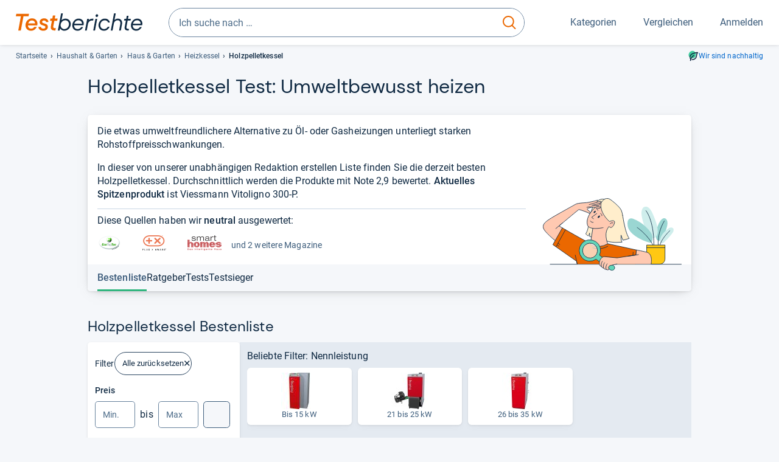

--- FILE ---
content_type: text/html;charset=UTF-8
request_url: https://www.testberichte.de/testsieger/level3_hausanlagen_holzpelletkessel_2204.html
body_size: 29446
content:
<!DOCTYPE html>
	<html class="uil-page category-lvl category-page  no-js" lang="de" prefix="og: http://ogp.me/ns#"><head>
			<meta charset="utf-8" />
			<meta http-equiv="X-UA-Compatible" content="IE=edge" />
			<meta name="viewport" content="width=device-width, initial-scale=1.0" />
			<title>Holzpelletkessel Test: Umweltbewusst heizen</title>
	<meta property="og:title" content="Holzpelletkessel Test: Umweltbewusst heizen"><link rel="search" type="application/opensearchdescription+xml" title="Testberichte.de" href="/downloads/de_DE/search.xml">
	<link rel="stylesheet" href="/css/v5/style.css?rev=a333ca6aa" type="text/css" media="all" />
<meta name="robots" content="index, follow" /><meta name="description" content="Aktuelle Holzpelletkessel Tests ➤ Unabhängige Testurteile ✓ u.a. aus »EcoTopTen« ✓ Eine Gesamtnote ⭐ Mit besten Empfehlungen" />
		<meta property="og:description" content="Aktuelle Holzpelletkessel Tests ➤ Unabhängige Testurteile ✓ u.a. aus »EcoTopTen« ✓ Eine Gesamtnote ⭐ Mit besten Empfehlungen" /><meta name="robots" content="max-snippet:-1, max-image-preview:large, max-video-preview:-1" /><link rel="apple-touch-icon" sizes="180x180" href="/apple-touch-icon.png">
			<link rel="icon" type="image/png" sizes="16x16" href="/favicon-16x16.png">
			<link rel="icon" type="image/png" sizes="32x32" href="/favicon-32x32.png">
			<link rel="icon" type="image/png" sizes="48x48" href="/favicon-48x48.png">
			<link rel="icon" href="/favicon.ico">
			<link rel="icon" type="image/svg+xml" href="/favicon.svg">
			<link rel="manifest" href="https://www.testberichte.de/manifest.json" />
			<meta name="msapplication-TileColor" content="#f37030">
			<meta name="theme-color" content="#ffffff">
			<link rel="preconnect" href="//securepubads.g.doubleclick.net">
			<link rel="dns-prefetch" href="//securepubads.g.doubleclick.net">
			<link href="https://www.testberichte.de/fonts/v5/tb-icons-global/fonts/tb-icons-global.woff?8jxczi" as="font" type="font/woff" crossorigin>
			<link rel="preload" href="https://www.testberichte.de/fonts/v5/roboto/roboto-v27-latin-regular.woff2" as="font" type="font/woff2" crossorigin>
			<link rel="preload" href="https://www.testberichte.de/fonts/v5/roboto/roboto-v27-latin-500.woff2" as="font" type="font/woff2" crossorigin>
			<link rel="preload" href="https://www.testberichte.de/fonts/v5/dm-sans/dm-sans-v6-latin-regular.woff2" as="font" type="font/woff2" crossorigin>

			<link rel="canonical" href="https://www.testberichte.de/testsieger/level3_hausanlagen_holzpelletkessel_2204.html" />
			<meta name="twitter:card" value="summary" />

	<meta property="og:image" content="https://www.testberichte.de/imgs/p_imgs_og/212965.jpg" /><script>
			var siteUri	= 'https://www.testberichte.de' + '';
			var pageType = 'category';
			var siteUriPrefix = "";

			
			var docRef = false;
			var docRefMap = ['http:' + siteUri, 'https:' + siteUri];
			if (document.referrer != '') {
				for (var i = 0; i < docRefMap.length; i++) {
					if (document.referrer.substr(0, docRefMap[i].length) == docRefMap[i]) {
						docRef = true;
						break;
					}
				};
			}

			
				if (top.location != self.location && docRef === false) {
					top.location = self.location.href;
				}
			

			var adblock	= '1';
			var _requests = new Object; 
			const requestsFetch = {};
			var enableCookieClickLogging = true;
			var logMessages	= new Array;

			
				window.pageInfo = {
					pageType: 'category',
					trackingDomain: 'testberichte.de',
					
				}
			</script>

		<script async src="/js/v5/advertisement.js?rev=dea63eb"></script>

		</head>
	<body class="uil-page__body"><a class="page-overlay js-page-slide-cta"></a>
<noscript>
	<div id="no-js">Für eine optimale Nutzung dieser Website aktivieren Sie bitte JavaScript.</div>
</noscript>

<header class="uil-page__header" id="header">
	<a href="#main-content" class="uic-skip-link">Zum Hauptinhalt springen</a>

	<div id='main_slot_tbw_1x1' style="height: 0px; width: 0px; display: none;"></div>

	<div class="uil-container uil-container--wide header ">
		<div class="uil-container uil-container--full-width"
		
	>
		<div class="header__container " data-function="js-header">
		<a href="/" class="header__item header__item--logo cp-9222-0"><img srcset="/img-v5/tb-logo-primary.svg" alt="testberichte.de-Logo" class="header__logo-img"></a><div class="header__item header__search js-search">
				<form class="js-search-form" method="get" action="/d/search.html" accept-charset="utf-8">
		<label class="search search--default">
			<input class="search__input search__input--default js-search-input"
				   data-cp="9223"
				   placeholder="Ich suche nach …"
				   autocomplete="off"
				   type="search"
				   maxlength="200"
				   value="">

			<button class="search__button search__button--reset search__button--reset--default js-search-reset" type="reset" title="Eingabe löschen">
				<i title="Eingabe löschen" class="search__icon-reset icon- icon-schliessen_sm"></i>
			</button>

			<button class="search__button search__button--submit search__button--default js-search-submit cp-11899-0" type="submit">
					<span class="sr-only">suchen</span>
					<svg class="search__icon search__icon--default" xmlns="http://www.w3.org/2000/svg" viewBox="0 0 24 24" fill="none"><path d="M17.187 16.155a1 1 0 1 0-1.43 1.397l1.43-1.397Zm3.598 6.544a1 1 0 0 0 1.43-1.398l-1.43 1.398Zm-10.427-2.966c5.17 0 9.359-4.195 9.359-9.367h-2c0 4.07-3.295 7.367-7.359 7.367v2ZM1 10.366c0 5.172 4.189 9.367 9.358 9.367v-2C6.295 17.733 3 14.436 3 10.366H1ZM10.358 1C5.19 1 1 5.194 1 10.366h2C3 6.297 6.295 3 10.358 3V1Zm9.359 9.366c0-5.172-4.19-9.366-9.359-9.366v2c4.063 0 7.359 3.297 7.359 7.366h2Zm-3.96 7.186 5.028 5.147 1.43-1.398-5.028-5.146-1.43 1.397Z" /></svg>
					</button>
			</label>
	</form></div>
		<div class="header__item header__item--kategorien js-lazy-sprite" data-function="js-toggle-desktop-navbar">
			<button class="user-button user-button--menu js-page-slide-cta" for="toggle-main-navigation" data-page-slide="navigation" data-cp="9221">
				












<span
	class="uic-icon uic-icon--menu
	user-button__icon" aria-hidden="true">

	

	
		
		
			
		
	

</span>
<span class="user-button__label user-button__label--menu">
					Kategorien
				</span>
			</button>
		</div>
		<div class="header__item header__item--compare">
	<button
	class="user-button user-button--compare mod-compare-cta"
	data-function="js-tooltip-compare"
	data-tippy-content="Sie haben noch keine Produkte zum Vergleich hinzugefügt."
>
	












<span
	class="uic-icon uic-icon--heart
	user-button__icon js-compare-icon" aria-hidden="true">

	

	
		
		
			<span class="user-button__count js-user-navigation-count"></span>
	
		
	

</span>
<span class="user-button__label">
		Vergleichen</span>
</button>
</div>
<div class="header__item header__item--profile-account header__item--hidden" data-function="js-profile-account">
	<button class="user-button user-button--anmelden">
		












<span
	class="uic-icon uic-icon--user
	user-button__icon" aria-hidden="true">

	

	
		
		
			
		
	

</span>
<span class="user-button__label user-button__label--anmelden js-profile-label">
			Anmelden</span>
	</button>

	<ul class="login-menu" data-function="js-login-menu">
		<li class="login-menu__item item js-logged-in-hide">
			<span class='uic-button uic-button--secondary' data-nfl='|secure|profile|login{|}{|||}'>Login</span></li>
		<li class="login-menu__item login-menu__item--register js-logged-in-hide">
			<p>Neu hier?</p>
			<span class='link link--default' data-nfl='|secure|profile|register{|}{|||}'>Kostenlos registrieren</span></li>
		<li class="login-menu__item">
	<span class='uic-link' data-nfl='|d|profile|overview{|}{|||}'>Übersicht</span></li>
<li class="login-menu__item">
	<span class='uic-link' data-nfl='|d|profile|reviews{|}{|||}'>Testberichte</span></li>
<li class="login-menu__item">
	<span class='uic-link' data-nfl='|d|profile|products{|}{|||}'>Produkte</span></li>
<li class="login-menu__item">
	<span class='uic-link' data-nfl='|d|profile|opinions{|}{|||}'>Meinungen</span></li>
<li class="login-menu__item">
	<span class='uic-link' data-nfl='|secure|profile|settings{|}{|||}'>Einstellungen</span></li></ul>
</div></div>
</div>

<nav class="uil-container uil-container--full-width mod-main-navigation page-slide-content-navigation" aria-label="Hauptnavigation">
	<div class="container container--mainnav">
		<ul class="main-nav">
			<li class="main-nav__item main-nav__item--title">
				<div class="main-nav__header">
					<div class="main-nav__title">Kategorien</div>
					<button class=" uic-button uic-button--control js-page-slide-cta
"
	 data-cp="9221"  style="position: absolute;top: 1em;right: 0.5em;z-index: 3;background: transparent;" 
	>

	












<span
	class="uic-icon uic-icon--close
	" aria-hidden="true">

	

	
		
		
			
		
	

</span>
<span class=" uic-button__label sr-only">
		Schliessen</span>
	</button>
</div>
				<label class="sr-only" for="main-navigation-level-1-back">zurück</label>
				<input class="main-nav__radio" id="main-navigation-level-1-back" type="radio" name="main-navigation-toggle-level-1" autocomplete="false" />
			</li>
			<li class="main-nav__item main-nav__item--first">
					<input class="main-nav__radio"
						data-cp="9225"
						data-coi="0"
						id="main-navigation-level-1-0"
						type="checkbox" name="main-navigation-1"
						autocomplete="false"
						/>
					<label class="main-nav__label" for="main-navigation-level-1-0">
						<i class="category-icon icon- icon-computer"></i>
						<a href="/shopping/level2_computer_hardware_3.html" class="main-nav__link cp-10385-0">Computer</a><span class="uic-icon uic-icon--main-nav"></span></label>
					<ul class="sub-nav " data-ncid="101">
							</ul>
					</li>
			<li class="main-nav__item ">
					<input class="main-nav__radio"
						data-cp="9225"
						data-coi="1"
						id="main-navigation-level-1-1"
						type="checkbox" name="main-navigation-1"
						autocomplete="false"
						/>
					<label class="main-nav__label" for="main-navigation-level-1-1">
						<i class="category-icon icon- icon-hifi_und_tv"></i>
						<a href="/shopping/level2_audio_hifi_1.html" class="main-nav__link cp-10385-0">HiFi & TV</a><span class="uic-icon uic-icon--main-nav"></span></label>
					<ul class="sub-nav " data-ncid="102">
							</ul>
					</li>
			<li class="main-nav__item ">
					<input class="main-nav__radio"
						data-cp="9225"
						data-coi="2"
						id="main-navigation-level-1-2"
						type="checkbox" name="main-navigation-1"
						autocomplete="false"
						/>
					<label class="main-nav__label" for="main-navigation-level-1-2">
						<i class="category-icon icon- icon-foto_und_video"></i>
						<a href="/shopping/level2_foto_video_und_optik_6.html" class="main-nav__link cp-10385-0">Foto & Video</a><span class="uic-icon uic-icon--main-nav"></span></label>
					<ul class="sub-nav " data-ncid="103">
							</ul>
					</li>
			<li class="main-nav__item ">
					<input class="main-nav__radio"
						data-cp="9225"
						data-coi="3"
						id="main-navigation-level-1-3"
						type="checkbox" name="main-navigation-1"
						autocomplete="false"
						/>
					<label class="main-nav__label" for="main-navigation-level-1-3">
						<i class="category-icon icon- icon-handy_und_telefon"></i>
						<a href="/shopping/level2_handys_und_telefonie_16.html" class="main-nav__link cp-10385-0">Handy & Telefon</a><span class="uic-icon uic-icon--main-nav"></span></label>
					<ul class="sub-nav " data-ncid="104">
							</ul>
					</li>
			<li class="main-nav__item ">
					<input class="main-nav__radio"
						data-cp="9225"
						data-coi="4"
						id="main-navigation-level-1-4"
						type="checkbox" name="main-navigation-1"
						autocomplete="false"
						/>
					<label class="main-nav__label" for="main-navigation-level-1-4">
						<i class="category-icon icon- icon-sport_und_gesundheit"></i>
						<a href="/shopping/level2_sport_und_fitness_15.html" class="main-nav__link cp-10385-0">Sport & Gesundheit</a><span class="uic-icon uic-icon--main-nav"></span></label>
					<ul class="sub-nav " data-ncid="109">
							</ul>
					</li>
			<li class="main-nav__item main-nav__item--default" data-function="js-default-category">
					<input class="main-nav__radio"
						data-cp="9225"
						data-coi="5"
						id="main-navigation-level-1-5"
						type="checkbox" name="main-navigation-1"
						autocomplete="false"
						/>
					<label class="main-nav__label main-nav__label--default" for="main-navigation-level-1-5">
						<i class="category-icon icon- icon-haushalt"></i>
						<a href="/shopping/level2_haushalt_24.html" class="main-nav__link cp-10385-0">Haushalt</a><span class="uic-icon uic-icon--main-nav"></span></label>
					<ul class="sub-nav sub-nav--default" data-ncid="106">
							<li class="sub-nav__item sub-nav__item--title">
			<div class="sub-nav__header">
				<label class="sub-nav__card sub-nav__card--title" for="main-navigation-level-1-5" data-cp="9619">
					<i class="icon- icn-pfeil__links_sm">pfeil__links_sm</i>
				</label>
				<label class="sr-only" for="main-navigation-level-1-back">zurück</label>
				<input class="main-nav__radio" id="main-navigation-level-2-back" type="radio" name="main-navigation-toggle-level-2" autocomplete="false" />
				<label class="page-slide-button-close page-slide-button-close--sub-nav js-page-slide-cta" for="toggle-main-navigation">
					<i class="sub-nav__icon-close icon- icon-close"></i>
				</label>
			</div>
		</li>
	<li class="sub-nav__item">
		<div class="sub-nav__card">
			<a href="/haushaltsgeraete/2588/staubsauger.html" class="sub-nav__link cp-9226-0"><i class="sub-category-sprite sub-category-sprite--c-2588"></i>
						<span class="sub-nav__label">Staubsauger</span></a><i class="uic-icon uic-icon--sub-nav"></i>
		</div>
	</li>
<li class="sub-nav__item">
		<div class="sub-nav__card">
			<a href="/kleine-haushaltsgeraete/2669/kaffee-espresso-maschinen/kaffeevollautomaten.html" class="sub-nav__link cp-9226-0"><i class="sub-category-sprite sub-category-sprite--c-2669"></i>
						<span class="sub-nav__label">Kaffeevollautomaten</span></a><i class="uic-icon uic-icon--sub-nav"></i>
		</div>
	</li>
<li class="sub-nav__item">
		<div class="sub-nav__card">
			<a href="/haushaltsgeraete/2777/kuehlschraenke.html" class="sub-nav__link cp-9226-0"><i class="sub-category-sprite sub-category-sprite--c-2777"></i>
						<span class="sub-nav__label">Kühlschränke</span></a><i class="uic-icon uic-icon--sub-nav"></i>
		</div>
	</li>
<li class="sub-nav__item">
		<div class="sub-nav__card">
			<a href="/bueromoebel/2533/buerostuehle.html" class="sub-nav__link cp-9226-0"><i class="sub-category-sprite sub-category-sprite--c-2533"></i>
						<span class="sub-nav__label">Bürostühle</span></a><i class="uic-icon uic-icon--sub-nav"></i>
		</div>
	</li>
<li class="sub-nav__item">
		<div class="sub-nav__card">
			<a href="/matratzen-decken-lattenroste/2908/matratzen.html" class="sub-nav__link cp-9226-0"><i class="sub-category-sprite sub-category-sprite--c-2908"></i>
						<span class="sub-nav__label">Matratzen</span></a><i class="uic-icon uic-icon--sub-nav"></i>
		</div>
	</li>
<li class="sub-nav__item">
		<div class="sub-nav__card">
			<a href="/testsieger/level3_grosse_haushaltsgeraete_geschirrspueler_196.html" class="sub-nav__link cp-9226-0"><i class="sub-category-sprite sub-category-sprite--c-2620"></i>
						<span class="sub-nav__label">Geschirrspüler</span></a><i class="uic-icon uic-icon--sub-nav"></i>
		</div>
	</li>
<li class="sub-nav__item">
		<div class="sub-nav__card">
			<a href="/testsieger/level3_grosse_haushaltsgeraete_waschmaschinen_537.html" class="sub-nav__link cp-9226-0"><i class="sub-category-sprite sub-category-sprite--c-2587"></i>
						<span class="sub-nav__label">Waschmaschinen</span></a><i class="uic-icon uic-icon--sub-nav"></i>
		</div>
	</li>
<li class="sub-nav__item">
		<div class="sub-nav__card">
			<a href="/testsieger/level3_grosse_haushaltsgeraete_trockner_508.html" class="sub-nav__link cp-9226-0"><i class="sub-category-sprite sub-category-sprite--c-2781"></i>
						<span class="sub-nav__label">Trockner</span></a><i class="uic-icon uic-icon--sub-nav"></i>
		</div>
	</li>
<li class="sub-nav__item">
		<div class="sub-nav__card">
			<a href="/haushaltsgeraete/2839/naehmaschinen.html" class="sub-nav__link cp-9226-0"><i class="sub-category-sprite sub-category-sprite--c-2839"></i>
						<span class="sub-nav__label">Nähmaschinen</span></a><i class="uic-icon uic-icon--sub-nav"></i>
		</div>
	</li>
<li class="sub-nav__item">
		<div class="sub-nav__card">
			<a href="/testsieger/level3_kleine_haushaltsgeraete_kuechenmaschinen_708.html" class="sub-nav__link cp-9226-0"><i class="sub-category-sprite sub-category-sprite--c-708"></i>
						<span class="sub-nav__label">Küchenmaschinen</span></a><i class="uic-icon uic-icon--sub-nav"></i>
		</div>
	</li>
<li class="sub-nav__item sub-nav__item--last">
	<span class='uic-button uic-button--show-all sub-nav__show-all ' data-nfl='|shopping|level2_haushalt_24{|}{|||}'>Zeige alle Kategorien</span></li>
<li class="sub-nav__item sub-nav__item--close" data-function="js-close-nav">
	<label class="sub-nav__card" >
		<i class="icon-">schliessen</i>
	</label>
</li>
</ul>
					</li>
			<li class="main-nav__item ">
					<input class="main-nav__radio"
						data-cp="9225"
						data-coi="6"
						id="main-navigation-level-1-6"
						type="checkbox" name="main-navigation-1"
						autocomplete="false"
						/>
					<label class="main-nav__label" for="main-navigation-level-1-6">
						<i class="category-icon icon- icon-haus_und_garten"></i>
						<a href="/shopping/level2_haus_und_garten_9.html" class="main-nav__link cp-10385-0">Haus & Garten</a><span class="uic-icon uic-icon--main-nav"></span></label>
					<ul class="sub-nav sub-nav--default" data-ncid="107">
							</ul>
					</li>
			<li class="main-nav__item ">
					<input class="main-nav__radio"
						data-cp="9225"
						data-coi="7"
						id="main-navigation-level-1-7"
						type="checkbox" name="main-navigation-1"
						autocomplete="false"
						/>
					<label class="main-nav__label" for="main-navigation-level-1-7">
						<i class="category-icon icon- icon-baby_und_kind"></i>
						<a href="/shopping/level2_baby_und_kinderbedarf_12.html" class="main-nav__link cp-10385-0">Baby & Kind</a><span class="uic-icon uic-icon--main-nav"></span></label>
					<ul class="sub-nav sub-nav--default" data-ncid="108">
							</ul>
					</li>
			<li class="main-nav__item ">
					<input class="main-nav__radio"
						data-cp="9225"
						data-coi="8"
						id="main-navigation-level-1-8"
						type="checkbox" name="main-navigation-1"
						autocomplete="false"
						/>
					<label class="main-nav__label" for="main-navigation-level-1-8">
						<i class="category-icon icon- icon-auto_und_motorrad"></i>
						<a href="/shopping/level2_autos_und_zubehoer_2.html" class="main-nav__link cp-10385-0">Auto & Motorrad</a><span class="uic-icon uic-icon--main-nav"></span></label>
					<ul class="sub-nav sub-nav--default" data-ncid="105">
							</ul>
					</li>
			<li class="main-nav__item main-nav__item--last">
					<input class="main-nav__radio"
						data-cp="9225"
						data-coi="9"
						id="main-navigation-level-1-9"
						type="checkbox" name="main-navigation-1"
						autocomplete="false"
						/>
					<label class="main-nav__label" for="main-navigation-level-1-9">
						<i class="category-icon icon- icon-mehr"></i>
						<a href="/21/die-kategorien-im-ueberblick.html" class="main-nav__link cp-10385-0">Mehr</a><span class="uic-icon uic-icon--main-nav"></span></label>
					<ul class="sub-nav sub-nav--default" data-ncid="110">
							</ul>
					</li>
			<li class="main-nav__item main-nav__item--login js-user-navigation-mobile">
				<span class='uic-button uic-button--secondary' data-nfl='|secure|profile|login{|}{|||}'>Anmelden</span></li>
		</ul></div>
</nav></div>

	<section class="uil-container uil-container--wide "
		
	>
		<div class="breadcrumb" id="breadcrumb">
			<ul class="breadcrumb__list">
				<li class="breadcrumb__item ">
						<a href="/" class="breadcrumb__link link link--default cp-8671-0">Startseite</a></li>
				<li class="breadcrumb__item ">
						<a href="/shopping/level2_haushalt_24.html" class="breadcrumb__link link link--default cp-8671-0">Haushalt & Garten</a></li>
				<li class="breadcrumb__item ">
						<a href="/shopping/level2_haus_und_garten_9.html" class="breadcrumb__link link link--default cp-8671-0">Haus & Garten</a></li>
				<li class="breadcrumb__item ">
						<a href="/hausanlagen/2911/heizkessel.html" class="breadcrumb__link link link--default cp-8671-0">Heizkessel</a></li>
				<li class="breadcrumb__item isLast">
						Holzpelletkessel</li>
				</ul>

			<a href="/nachhaltigkeit.html" class="uic-link uic-sustainable-flex cp-14740-0">Wir sind nachhaltig</a></div>

		<script type="application/ld+json">
					{
						"@context": "http://schema.org",
						"@type": "BreadcrumbList",
						"itemListElement": [
						{
							"@type": "ListItem",
							"position": 1,
							"item": {
								"@id": "https://www.testberichte.de/",
								"name": "Startseite"
							}
						}
						
							,
							{
								"@type": "ListItem",
								"position": 2,
								"item": {
									"@id": "https://www.testberichte.de/shopping/level2_haushalt_24.html",
									"name": "Haushalt & Garten"
								}
							}
						
							,
								{
								"@type": "ListItem",
								"position": 3,
								"item": {
									"@id": "https://www.testberichte.de/shopping/level2_haus_und_garten_9.html",
									"name": "Haus & Garten"
								}
							}
						
							,
								{
								"@type": "ListItem",
								"position": 4,
								"item": {
									"@id": "https://www.testberichte.de/hausanlagen/2911/heizkessel.html",
									"name": "Heizkessel"
								}
							}
						
						]
					}
				</script>
	</section>

</header><div id="dfp-main-left">
	<div class="dfp-main-slot-left-1 " id="dfp-main-slot-left-1"></div><div class="dfp-main-slot-left-2 " id="dfp-main-slot-left-2"></div></div>

<div id="dfp-main-right">
	<div class="dfp-main-slot-right-1 " id="dfp-main-slot-right-1"></div></div>

<div class="container container--dfp">
	<div class="dfp-main-slot-top " id="dfp-main-slot-top"></div></div>

<main class="uil-page__main uil-container" id="main-content" style="">
	<section class="uil-section
		"
		
	>
		<header class="mod-header page-header">
			<span id="bestenliste-holzpelletkessel"></span>
<h1 class="headline headline--main">
		Holz­pel­let­kes­sel Test: Umwelt­be­wusst hei­zen</h1>
</header>

		<div class="card card--hero js-dfp--top-identifier">
				<div class="card__content card__content--tea-time">

		<div class="card__block card__block--tea-time">
			<div class="card__text hypau schema-speakable-article">
						<div>Die etwas umweltfreundlichere Alternative zu Öl- oder Gasheizungen unterliegt starken Rohstoffpreisschwankungen.</div>
		<div>In dieser von unserer unabhängigen Redaktion erstellen Liste finden Sie die derzeit besten Holzpelletkessel. Durchschnittlich werden die Produkte mit Note 2,9 bewertet. <strong>Aktuelles Spitzenprodukt</strong> ist Viessmann Vitoligno 300-P.</div></div>
				<p class="card__tea-time-devider">
						Diese Quellen haben wir <strong>neutral</strong> ausgewertet:<ul class="mag-list">
	<li class="mag-list__item " title="EcoTopTen">
				<img src="//img.testberichte.de/imageserver/ImageServlet?w=200&amp;h=50&amp;vd=b&amp;m=1&amp;w2=200&amp;h2=50&amp;r=1&amp;l=1&amp;url=https%3A%2F%2Fwww.testberichte.de%2Fimgs%2Fz_imgs_big%2F628.png&amp;hm=fa1a536011" alt="EcoTopTen" class="mag-list__mlogo" />
			</li>

			<li class="mag-list__item " title="Plus X Award">
				<img src="//img.testberichte.de/imageserver/ImageServlet?w=200&amp;h=50&amp;vd=b&amp;m=1&amp;w2=200&amp;h2=50&amp;r=1&amp;l=1&amp;url=https%3A%2F%2Fwww.testberichte.de%2Fimgs%2Fz_imgs_big%2F648.png&amp;hm=dd6e0e6726" alt="Plus X Award" class="mag-list__mlogo" />
			</li>

			<li class="mag-list__item hidden-xs hidden-s" title="smart homes">
				<img src="//img.testberichte.de/imageserver/ImageServlet?w=200&amp;h=50&amp;vd=b&amp;m=1&amp;w2=200&amp;h2=50&amp;r=1&amp;l=1&amp;url=https%3A%2F%2Fwww.testberichte.de%2Fimgs%2Fz_imgs_big%2F388.png&amp;hm=f83566ce47" alt="smart homes" class="mag-list__mlogo" />
			</li>

			<li class="mag-list__item mag-list__item--text hidden-xs hidden-s">
			und 2  weitere Magazine</li>
		<li class="mag-list__item mag-list__item--text hide-above-m">
			und 3  weitere Magazine</li>
		</ul></p>
				</div>

		<div class="card__image card__image--tea-time">
			<img src="https://www.testberichte.de/img-v5/tb-illustration-teatime.svg" class="card__tea-time-img" alt="" class="geizhals-promo__image" />
		</div>
	</div><div class="card__footer card__footer--sub-navigation-container js-sub-navigation-container">
					<nav class="sub-navigation sub-navigation--2 js-sub-navigation">
	<div class="sub-navigation__container">
		<ul class="sub-navigation__list ">
			<li class="sub-navigation__item sub-navigation__item--active">
							<a class="sub-navigation__link sub-navigation__link--active tab-anchr" href="#product-list" data-anchrid="product-list">
								<span class="sub-navigation__text sub-navigation__text--active">Bestenliste</span>
							</a>
						</li>
					<li class="sub-navigation__item">
								<a class="sub-navigation__link tab-anchr" href="#ratgeber-holzpelletkessel" data-anchrid="ratgeber-holzpelletkessel" data-cp="10390" data-coi="2911">
									<span class="sub-navigation__text">
										Ratgeber</span>
								</a>
							</li>
						<li class="sub-navigation__item">
								<a class="sub-navigation__link tab-anchr" href="#tests-holzpelletkessel" data-anchrid="tests-holzpelletkessel" data-cp="10389" data-coi="2911">
									<span class="sub-navigation__text">
										Tests</span>
								</a>
							</li>
						<li class="sub-navigation__item">
						<a class="sub-navigation__link tab-anchr" href="#holzpelletkessel-testsieger" data-anchrid="holzpelletkessel-testsieger" data-cp="10388" data-coi="2911">
							<span class="sub-navigation__text">Testsieger</span>
						</a>
					</li>
				</ul>
	</div>
</nav></div>
			</div>
		<h2 class="headline headline--section">Holzpelletkessel Bestenliste</h2><div class="layout layout--l3" data-ui-state-target>
			<div class="layout__cell layout__cell--l3-aside page-slide-content-filter">
				<section id="filter" class="filter js-filter">
		<div class="card card--filter js-dfp--top-identifier">
			<button class=" uic-button uic-button--control js-page-slide-cta uic-filter__close
"
	 data-coi="2911"  data-cp="9227" 
	>

	












<span
	class="uic-icon uic-icon--close
	" aria-hidden="true">

	

	
		
		
			
		
	

</span>
<span class=" uic-button__label sr-only">
		Schliessen</span>
	</button>
<div class="uic-filter-group uic-filter-group--head">
				Filter<span class='uic-chip uic-chip--delete cp-9239-0' data-nfl='|hausanlagen|2911|heizkessel{|}{|||}'>Alle zurücksetzen</span></div>

			<div class="uic-filter-group mod-accordion mod-accordion-l-toggle-none mod-accordion-xl-toggle-none" data-tpg="3" data-mod-accordion-is-open="1">
							<p class="uic-filter__name" data-lg-cp="9234" data-coi="0">
		Preis</p>

	<div class="uic-price-filter">
		<label for="mip" class="sr-only">
			Min.
		</label>

		<input
			aria-label="minimum EUR"
			class="form-control js-filter-prc-range-min"
			id="mip"
			min="0.00"
			placeholder="Min."
			step="10.00"
			type="number"
			value=""
			>
		bis
		<label for="map" class="sr-only">
			Max.
		</label>

		<input
			aria-label="maximal EUR"
			class="form-control js-filter-prc-range-max"
			id="map"
			min="10.00"
			placeholder="Max"
			step="10.00"
			type="number"
			value=""
			>

		<button class=" uic-button uic-button--tertiary-on-white  uic-button--icon js-filter-prc-range-button cp-9235-0
"
	 data-url="|f|1|2911|4104|1.html" 
	>

	












<span
	class="uic-icon uic-icon--arrow-right
	" aria-hidden="true">

	

	
		
		
			
		
	

</span>
<span class=" uic-button__label sr-only">
		Suche</span>
	</button>
</div></div>
					<div class="uic-filter-group js-filter-group mod-accordion mod-accordion-xs-close mod-accordion-s-close mod-accordion-m-close mod-accordion-l-toggle-none mod-accordion-xl-toggle-none" id="filter-id-1003">
							<p class="js-accordion-action has-active-filter-items" data-lg-cp="9234" data-coi="1003">
	<span class="uic-filter__name">
		Brennstoffe</span>
	</p>

<ul class="tag-list tag-list--mobile">
		<li class="tag-list__item">
				<span class='uic-chip uic-chip--delete' data-nfl='|hausanlagen|2911|heizkessel{|}{|||}'>Holzpellets</span></li>
		</ul>
<div class="filter__accordion-content js-accordion-content">
		<ul class="uic-filter__properties uic-filter__properties--l3 filter-properties" data-filter-id="1003">
			<li class="filter-item" >
		<span class='uic-filter__checkbox is-active cp-9237-0' data-ui-state-trigger role='checkbox' aria-checked='true' data-nfl='|hausanlagen|2911|heizkessel{|}{|||}'><span>
			<span class="uic-filter__label">Holzpellets</span>

			<span class="uic-filter__count">(52)</span>
			</span></span></li><li class="filter-item" >
		<span class='uic-filter__checkbox  cp-9237-0' data-ui-state-trigger role='checkbox' aria-checked='false' data-nfl='|f|1|2911|4104{|}266291|1{|}{|||}'><span>
			<span class="uic-filter__label">Holzscheite</span>

			<span class="uic-filter__count">(1)</span>
			</span></span><button
	class="tooltippy "
	data-function="js-tooltip"
	data-tippy-content="Sogenannte Biomasse-Heizkessel, die neben Scheit- auch beliebiges anderes Stückholz und teilweise Braunkohle verbrennen können. "
	aria-label="öffnet Tooltip Erklärung"
	
>















<span
	class="uic-icon uic-icon--tooltip
	 js-icon-tooltip" aria-hidden="true">

	

	
		
		
			
		
	

</span>
</button>
</li></ul>

		</div></div>
					<div class="uic-filter-group js-filter-group mod-accordion mod-accordion-xs-close mod-accordion-s-close mod-accordion-m-close mod-accordion-l-toggle-none mod-accordion-xl-toggle-none" id="filter-id-11758">
							<p class="js-accordion-action" data-lg-cp="9234" data-coi="11758">
	<span class="uic-filter__name">
		Nennleistung</span>
	</p>

</div>
					<div class="uic-filter-group js-filter-group mod-accordion mod-accordion-xs-close mod-accordion-s-close mod-accordion-m-close mod-accordion-l-toggle-none mod-accordion-xl-toggle-none" id="filter-id-1967">
							<p class="js-accordion-action" data-lg-cp="9234" data-coi="1967">
	<span class="uic-filter__name">
		Hersteller</span>
	</p>

<div class="filter__accordion-content js-accordion-content">
		<div class="filter-property-search-box">
				<input type="search" class="form-control js-filter-property-search-input" placeholder="Hersteller suchen" autocomplete="off">
				<style data-query="#filter .js-filter-properties-isSearchable[data-filter-id='1967'] > li:not([data-filter-value *= '§']) { display: none; }"></style>
			</div>
		<ul class="uic-filter__properties uic-filter__properties--l3 filter-properties js-filter-properties-isSearchable filter-properties--searchable" data-filter-id="1967" data-url="|d|ajax|morevalues-1-2911-1967?filterUrl=4104&amp;sfl=true">
			<li class="filter-item-header">Besonders beliebt</li>
			<li class="filter-item" data-filter-value="ökofen">
		<span class='uic-filter__checkbox  cp-9237-0' data-ui-state-trigger role='checkbox' aria-checked='false' data-nfl='|f|1|2911|4104{|}38908|1{|}{|||}'><span>
			<span class="uic-filter__label">ÖkoFEN</span>

			<span class="uic-filter__count">(11)</span>
			</span></span></li><li class="filter-item" data-filter-value="wodtke">
		<span class='uic-filter__checkbox  cp-9237-0' data-ui-state-trigger role='checkbox' aria-checked='false' data-nfl='|f|1|2911|4104{|}38910|1{|}{|||}'><span>
			<span class="uic-filter__label">Wodtke</span>

			<span class="uic-filter__count">(7)</span>
			</span></span></li><li class="filter-item" data-filter-value="windhager">
		<span class='uic-filter__checkbox  cp-9237-0' data-ui-state-trigger role='checkbox' aria-checked='false' data-nfl='|f|1|2911|4104{|}38904|1{|}{|||}'><span>
			<span class="uic-filter__label">Windhager</span>

			<span class="uic-filter__count">(7)</span>
			</span></span></li><li class="filter-item" data-filter-value="paradigma">
		<span class='uic-filter__checkbox  cp-9237-0' data-ui-state-trigger role='checkbox' aria-checked='false' data-nfl='|f|1|2911|4104{|}38883|1{|}{|||}'><span>
			<span class="uic-filter__label">Paradigma</span>

			<span class="uic-filter__count">(7)</span>
			</span></span></li><li class="filter-item" data-filter-value="fröling">
		<span class='uic-filter__checkbox  cp-9237-0' data-ui-state-trigger role='checkbox' aria-checked='false' data-nfl='|f|1|2911|4104{|}38891|1{|}{|||}'><span>
			<span class="uic-filter__label">Fröling</span>

			<span class="uic-filter__count">(5)</span>
			</span></span></li><li class="filter-item" data-filter-value="biotech">
		<span class='uic-filter__checkbox  cp-9237-0' data-ui-state-trigger role='checkbox' aria-checked='false' data-nfl='|f|1|2911|4104{|}38907|1{|}{|||}'><span>
			<span class="uic-filter__label">Biotech</span>

			<span class="uic-filter__count">(2)</span>
			</span></span></li><li class="filter-item" data-filter-value="kwb biomasseheizungen">
		<span class='uic-filter__checkbox  cp-9237-0' data-ui-state-trigger role='checkbox' aria-checked='false' data-nfl='|f|1|2911|4104{|}38903|1{|}{|||}'><span>
			<span class="uic-filter__label">KWB Biomasseheizungen</span>

			<span class="uic-filter__count">(2)</span>
			</span></span></li><li class="filter-item" data-filter-value="viessmann">
		<span class='uic-filter__checkbox  cp-9237-0' data-ui-state-trigger role='checkbox' aria-checked='false' data-nfl='|f|1|2911|4104{|}38884|1{|}{|||}'><span>
			<span class="uic-filter__label">Viessmann</span>

			<span class="uic-filter__count">(2)</span>
			</span></span></li><li class="filter-item" data-filter-value="herz energietechnik">
		<span class='uic-filter__checkbox  cp-9237-0' data-ui-state-trigger role='checkbox' aria-checked='false' data-nfl='|f|1|2911|4104{|}240716|1{|}{|||}'><span>
			<span class="uic-filter__label">Herz Energietechnik</span>

			<span class="uic-filter__count">(1)</span>
			</span></span></li></ul>

		</div></div>
					<div class="uic-filter-group js-filter-group mod-accordion mod-accordion-xs-close mod-accordion-s-close mod-accordion-m-close mod-accordion-l-toggle-none mod-accordion-xl-toggle-none" id="filter-id-11757">
							<p class="js-accordion-action" data-lg-cp="9234" data-coi="11757">
	<span class="uic-filter__name">
		Normnutzungsgrad (Hi/Ho)</span>
	<button
	class="tooltippy "
	data-function="js-tooltip"
	data-tippy-content="Gibt an, wie viel Energie aus dem Brennstoff tatsächlich in den Wärmekreislauf gelangt. Kann über 100% liegen, wenn die Brennverluste geringer sind als der Zuwachs durch Rückkondensation des im Schornstein abgegeben, heißen Wasserdampfes."
	aria-label="öffnet Tooltip Erklärung"
	
>















<span
	class="uic-icon uic-icon--tooltip
	 js-icon-tooltip" aria-hidden="true">

	

	
		
		
			
		
	

</span>
</button>
</p>

</div>
					<div class="uic-filter-group js-filter-group mod-accordion mod-accordion-xs-close mod-accordion-s-close mod-accordion-m-close mod-accordion-l-toggle-none mod-accordion-xl-toggle-none" id="filter-id-21690">
							<p class="js-accordion-action" data-lg-cp="9234" data-coi="21690">
	<span class="uic-filter__name">
		Testsieger</span>
	</p>

</div>
					<div class="uic-filter-group js-filter-group mod-accordion mod-accordion-xs-close mod-accordion-s-close mod-accordion-m-close mod-accordion-l-toggle-none mod-accordion-xl-toggle-none" id="filter-id-7394">
							<p class="js-accordion-action" data-lg-cp="9234" data-coi="7394">
	<span class="uic-filter__name">
		Getestet von</span>
	</p>

</div>
					<div class="uic-filter-group js-filter-group mod-accordion mod-accordion-xs-close mod-accordion-s-close mod-accordion-m-close mod-accordion-l-toggle-none mod-accordion-xl-toggle-none" id="filter-id-8627">
							<p class="js-accordion-action" data-lg-cp="9234" data-coi="8627">
	<span class="uic-filter__name">
		Modell</span>
	</p>

</div>
					</div>
	</section>

	<div class="dfp-filter-slot-1 " id="dfp-filter-slot-1"></div></div>
			<div class="layout__cell layout__cell--l3-main">

				<div class="uic-sort-filter bg-lighter">
					<div class="uic-sort-filter__top top-filter">
		Beliebte Filter: Nennleistung<uic-slider class="uic-slider uic-slider--top-filter" id="top-filter">
	<swiper-container class="uic-slider__container " init="false">
		<swiper-slide class="uic-slider__slide uic-slider__slide--top-filter">
					<span class='top-filter__item cp-10392-0' data-ui-state-trigger data-nfl='|f|1|2911|4104{|}266297|1{|}{|||}'><img class="top-filter__image"
									src="/imgs/p_imgs_60/691205.jpg"
									alt=""
									width="60"
									height="60">
							<p class="top-filter__label">
								Bis 15 kW</p></span></swiper-slide>
				<swiper-slide class="uic-slider__slide uic-slider__slide--top-filter">
					<span class='top-filter__item cp-10392-1' data-ui-state-trigger data-nfl='|f|1|2911|4104{|}266299|1{|}{|||}'><img class="top-filter__image"
									src="/imgs/p_imgs_60/687529.png"
									alt=""
									width="60"
									height="60">
							<p class="top-filter__label">
								21 bis 25 kW</p></span></swiper-slide>
				<swiper-slide class="uic-slider__slide uic-slider__slide--top-filter">
					<span class='top-filter__item cp-10392-2' data-ui-state-trigger data-nfl='|f|1|2911|4104{|}266300|1{|}{|||}'><img class="top-filter__image"
									src="/imgs/p_imgs_60/687624.png"
									alt=""
									width="60"
									height="60">
							<p class="top-filter__label">
								26 bis 35 kW</p></span></swiper-slide>
				</swiper-container>

	</uic-slider></div>
<ul class="uic-sort-filter__active uic-scroll-snap uic-scroll-snap--mobile">
			<li class="uic-scroll-snap__item tag-list__item  show-l">
				<span class="tag tag--heading">Gefiltert nach:</span>
			</li>

			<li class="uic-scroll-snap__item tag-list__item ">
						<span class='uic-chip uic-chip--delete cp-9238-0' data-ui-state-trigger data-nfl='|hausanlagen|2911|heizkessel{|}{|||}'>Holzpellets</span></li>
				<li class="uic-scroll-snap__item tag-list__item " >
						<span class='uic-chip uic-chip--delete uic-filter__delete-all-button cp-9239-0' data-ui-state-trigger data-nfl='|hausanlagen|2911|heizkessel{|}{|||}'>Alle zurücksetzen</span></li>
			</ul><fieldset class="uic-sort-filter__sorting fieldset fieldset--sorting fieldset--sorting-category">
		<select class="form-control form-control--select js-uic-sort-select" id="js-sortbydd" name="sortbydd" data-toggle-active="change" aria-label="Sortieren nach">
			<option data-lg-cp="9229" data-sortid="1" value="|testsieger|level3_hausanlagen_holzpelletkessel_2204{|}{|||}" selected="selected">
					Beste Produkte</option>
				<option data-lg-cp="9228" data-sortid="0" value="|f|0|2911|4104|1{|}{|||}" >
					Note</option>
				<option data-lg-cp="9230" data-sortid="2" value="|f|2|2911|4104|1{|}{|||}" >
					Preis (aufsteigend)</option>
				</select>
		<button
	class="tooltippy "
	data-function="js-tooltip-sorting"
	data-tippy-content=""
	aria-label="öffnet Tooltip Erklärung"
	
>















<span
	class="uic-icon uic-icon--tooltip
	uic-icon--scale-lg js-icon-tooltip" aria-hidden="true">

	

	
		
		
			
		
	

</span>
</button>
</fieldset>
<button class=" uic-button uic-button--secondary uic-sort-filter__button uic-filter__button js-page-slide-cta
"
	 data-coi="2911"  data-cp="9227"  data-page-slide="filter" 
	>

	












<span
	class="uic-icon uic-icon--filter
	" aria-hidden="true">

	

	
		
		
			
		
	

</span>
<span class=" uic-button__label ">
		Filtern
				(1)</span>
	</button></div>

				<p class="product-list-index">
		<strong>52 Ergebnisse</strong> entsprechen den Suchkriterien</p>
<section id="product-list" class="mod mod-product-list js-list "
	data-msg-recent-prdct="zuletzt angesehen">
	<div class="cards found-products-20">
				<li class="card 
	uic-product-card fx-image-scale uic-product-card--list
	js-product-offer js-p-193211" id="p-193211">

	<div class="uic-product-card__layout uic-product-card__layout--list">

	<div class="uic-card-label uic-card-label--rating ">

	1</div><div class="uic-product-card__image-box">
		<picture class="uic-product-card__picture picture picture--default">
						<source
							srcset="/imgs/webp/p_imgs_160/212965.jpg 160w"
							sizes="160px"
							type="image/webp" >
						<img
							alt="Heizkessel im Test: Vitoligno 300-P von Viessmann, Testberichte.de-Note: 2.1 Gut"
							class="image image--scale-down image--product"
							onerror="this.onerror=null;this.src='/img-v5/noimage.svg';"
							sizes="160px"
							src="/imgs/p_imgs_160/212965.jpg"
							srcset="/imgs/p_imgs_160/212965.jpg 160w"
							>
					</picture><div class="uic-product-card__badge">
				<div class="uic-badge">
	<div class="uic-badge__grade">
		<p class="uic-badge__label
			">
			Gut</p>
		<p class="uic-badge__average ">
			2,1</p>
		</div>
</div></div>
		</div>

	<div class="uic-product-card__content-box">

		<p class="uic-product-card__title">
			<a href="/p/viessmann-tests/vitoligno-300-p-testbericht.html" class="link link--default uic-product-card__title-link cp-12806-0">Viessmann Vitoligno 300-P</a></p>

		<div class="uic-infobox uic-infobox--tb uic-infobox--icon uic-product-card__fazit">
	












<p
	class="uic-icon uic-icon--tb
	 uic-infobox__icon uic-infobox__icon--tb" aria-hidden="true">

	

	
		
		
			
		
	

</p>
<div class="uic-infobox__container">

		Hoher Wir­kungs­grad, ange­nehme Bedie­nung<p class="link link--default link--right">Weiterlesen</p>
					</div>
</div></div>

	<div class="uic-product-card__offer-box  uic-product-card__offer-box--search" data-function="js-product-tile-offers">
				</div>
		</div>

</li><div class="uic-infobox uic-infobox--affiliate uic-infobox--icon ">
	












<p
	class="uic-icon uic-icon--affiliate
	 uic-infobox__icon uic-infobox__icon--affiliate" aria-hidden="true">

	

	
		
		
			
		
	

</p>
<p class="uic-infobox__text">

		Wir arbeiten unabhängig und neutral. Wenn Sie auf ein verlinktes Shop-Angebot klicken, unterstützen Sie uns dabei. Wir erhalten dann ggf. eine Vergütung. <a href="https://www.testberichte.de/tb/haeufige-fragen.html#Unternehmen" target="_blank" class="link link--default cp-15532-0">Mehr erfahren</a></p>
</div><li class="card 
	uic-product-card fx-image-scale uic-product-card--list
	js-product-offer js-p-193216" id="p-193216">

	<div class="uic-product-card__layout uic-product-card__layout--list">

	<div class="uic-card-label uic-card-label--rating ">

	2</div><div class="uic-product-card__image-box">
		<picture class="uic-product-card__picture picture picture--default">
						<source
							srcset="/imgs/webp/p_imgs_160/212976.jpg 160w
			
				,/imgs/webp/p_imgs_300/212976.jpg 300w"
							sizes="160px"
							type="image/webp" >
						<img
							alt="Heizkessel im Test: PE 15 von ETA, Testberichte.de-Note: 2.5 Gut"
							class="image image--scale-down image--product"
							onerror="this.onerror=null;this.src='/img-v5/noimage.svg';"
							sizes="160px"
							src="/imgs/p_imgs_160/212976.jpg"
							srcset="/imgs/p_imgs_160/212976.jpg 160w
			
				,/imgs/p_imgs_300/212976.jpg 300w"
							>
					</picture><div class="uic-product-card__badge">
				<div class="uic-badge">
	<div class="uic-badge__grade">
		<p class="uic-badge__label
			">
			Gut</p>
		<p class="uic-badge__average ">
			2,5</p>
		</div>
</div></div>
		</div>

	<div class="uic-product-card__content-box">

		<p class="uic-product-card__title">
			<a href="/p/eta-tests/pe-15-testbericht.html" class="link link--default uic-product-card__title-link cp-12806-1">ETA PE 15</a></p>

		<div class="uic-infobox uic-infobox--tb uic-infobox--icon uic-product-card__fazit">
	












<p
	class="uic-icon uic-icon--tb
	 uic-infobox__icon uic-infobox__icon--tb" aria-hidden="true">

	

	
		
		
			
		
	

</p>
<div class="uic-infobox__container">

		Effi­zi­ente Wärme für Ihr Zuhause<p class="link link--default link--right">Weiterlesen</p>
					</div>
</div></div>

	<div class="uic-product-card__offer-box  uic-product-card__offer-box--search" data-function="js-product-tile-offers">
				</div>
		</div>

</li><li class="card 
	uic-product-card fx-image-scale uic-product-card--list
	js-product-offer js-p-193223" id="p-193223">

	<div class="uic-product-card__layout uic-product-card__layout--list">

	<div class="uic-card-label uic-card-label--rating ">

	3</div><div class="uic-product-card__image-box">
		<picture class="uic-product-card__picture picture picture--default">
						<source
							srcset="/imgs/webp/p_imgs_160/212985.jpg 160w"
							sizes="160px"
							type="image/webp" >
						<img
							alt="Heizkessel im Test: P4 Pallet von Fröling, Testberichte.de-Note: 2.8 Befriedigend"
							class="image image--scale-down image--product"
							onerror="this.onerror=null;this.src='/img-v5/noimage.svg';"
							sizes="160px"
							src="/imgs/p_imgs_160/212985.jpg"
							srcset="/imgs/p_imgs_160/212985.jpg 160w"
							>
					</picture><div class="uic-product-card__badge">
				<div class="uic-badge">
	<div class="uic-badge__grade">
		<p class="uic-badge__label
			 uic-badge__label--sm">
			Befriedigend</p>
		<p class="uic-badge__average ">
			2,8</p>
		</div>
</div></div>
		</div>

	<div class="uic-product-card__content-box">

		<p class="uic-product-card__title">
			<a href="/p/froeling-tests/p4-pallet-testbericht.html" class="link link--default uic-product-card__title-link cp-12806-2">Fröling P4 Pallet</a></p>

		<p class="uic-link uic-product-card__fake-link">
					Zum Produkt
				</p>
			</div>

	<div class="uic-product-card__offer-box  uic-product-card__offer-box--search" data-function="js-product-tile-offers">
				</div>
		</div>

</li><div class="dfp-product-list-slot-1 " id="dfp-product-list-slot-1"></div><li class="card 
	uic-product-card fx-image-scale uic-product-card--list
	js-product-offer js-p-193224" id="p-193224">

	<div class="uic-product-card__layout uic-product-card__layout--list">

	<div class="uic-card-label uic-card-label--rating ">

	4</div><div class="uic-product-card__image-box">
		<picture class="uic-product-card__picture picture picture--default">
						<source
							srcset="/imgs/webp/p_imgs_160/212988.jpg 160w"
							sizes="160px"
							type="image/webp" >
						<img
							alt="Heizkessel im Test: Pelletti II SR 153 von Paradigma, Testberichte.de-Note: 2.9 Befriedigend"
							class="image image--scale-down image--product"
							onerror="this.onerror=null;this.src='/img-v5/noimage.svg';"
							sizes="160px"
							src="/imgs/p_imgs_160/212988.jpg"
							srcset="/imgs/p_imgs_160/212988.jpg 160w"
							>
					</picture><div class="uic-product-card__badge">
				<div class="uic-badge">
	<div class="uic-badge__grade">
		<p class="uic-badge__label
			 uic-badge__label--sm">
			Befriedigend</p>
		<p class="uic-badge__average ">
			2,9</p>
		</div>
</div></div>
		</div>

	<div class="uic-product-card__content-box">

		<p class="uic-product-card__title">
			<a href="/p/paradigma-tests/pelletti-ii-sr-153-testbericht.html" class="link link--default uic-product-card__title-link cp-12806-3">Paradigma Pelletti II SR 153</a></p>

		<p class="uic-link uic-product-card__fake-link">
					Zum Produkt
				</p>
			</div>

	<div class="uic-product-card__offer-box  uic-product-card__offer-box--search" data-function="js-product-tile-offers">
				</div>
		</div>

</li><li class="jumbotron jumbotron--info">
		<p class="bodycopy">
			Unter unseren Top 4 kein passendes Produkt gefunden?</p>
		<p class="bodycopy">
			Ab hier finden Sie weitere Holzpelletkessel nach Beliebtheit sortiert.&nbsp;
			<button
	class="tooltippy "
	data-function="js-tooltip-body"
	data-tippy-content="Die Sortierung der folgenden Produkte wird durch den Parameter „Popularität“ bestimmt. Popularität ist definiert durch Verfügbarkeit in Onlineshops und Nutzerinteresse gemessen an Pageviews auf dem Produkt."
	aria-label="öffnet Tooltip Erklärung"
	
>















<span
	class="uic-icon uic-icon--tooltip
	 js-icon-tooltip" aria-hidden="true">

	

	
		
		
			
		
	

</span>
</button>
</p>
	</li>
<li class="card 
	uic-product-card fx-image-scale uic-product-card--list
	js-product-offer js-p-359868" id="p-359868">

	<div class="uic-product-card__layout uic-product-card__layout--list">

	<div class="uic-product-card__image-box">
		<picture class="uic-product-card__picture picture picture--default">
						<source
							srcset="/imgs/webp/p_imgs_160/687624.jpg 160w
			
				,/imgs/webp/p_imgs_300/687624.jpg 300w"
							sizes="160px"
							type="image/webp" >
						<img
							alt="Heizkessel im Test: SP DUAL von Fröling, Testberichte.de-Note: ohne Endnote"
							class="image image--scale-down image--product"
							onerror="this.onerror=null;this.src='/img-v5/noimage.svg';"
							sizes="160px"
							src="/imgs/p_imgs_160/687624.jpg"
							srcset="/imgs/p_imgs_160/687624.jpg 160w
			
				,/imgs/p_imgs_300/687624.jpg 300w"
							>
					</picture><div class="uic-product-card__badge">
				<div class="uic-badge">
	<div class="uic-badge__grade">
		<p class="uic-badge__label
			uic-badge__label--ohne-endnote ">
			ohne Endnote</p>
		<p class="uic-badge__average uic-badge__average--ohne-endnote">
			</p>
		</div>
</div></div>
		</div>

	<div class="uic-product-card__content-box">

		<p class="uic-product-card__title">
			<a href="/p/froeling-tests/sp-dual-testbericht.html" class="link link--default uic-product-card__title-link cp-12806-4">Fröling SP DUAL</a></p>

		<ul class="uic-mini-datasheet " >
	<li class="uic-mini-datasheet__item">
						Brenn­stoffe: Holz­scheite, Holz­pel­lets</li>
				<li class="uic-mini-datasheet__item">
						Nenn­leis­tung: 28 kW</li>
				</ul><p class="uic-link uic-product-card__fake-link">
					Zum Produkt
				</p>
			</div>

	<div class="uic-product-card__offer-box  uic-product-card__offer-box--search" data-function="js-product-tile-offers">
				</div>
		</div>

</li><li class="card 
	uic-product-card fx-image-scale uic-product-card--list
	js-product-offer js-p-360786" id="p-360786">

	<div class="uic-product-card__layout uic-product-card__layout--list">

	<div class="uic-product-card__image-box">
		<picture class="uic-product-card__picture picture picture--default">
						<source
							srcset="/imgs/webp/p_imgs_160/691205.jpg 160w"
							sizes="160px"
							type="image/webp">
						<img
							alt="Heizkessel im Test: P1 Pellet von Fröling, Testberichte.de-Note: ohne Endnote"
							class="image image--scale-down image--product"
							loading="lazy"
							onerror="this.onerror=null;this.src='/img-v5/noimage.svg';"
							sizes="160px"
							src="/imgs/p_imgs_160/691205.jpg"
							srcset="/imgs/p_imgs_160/691205.jpg 160w"
							>
					</picture><div class="uic-product-card__badge">
				<div class="uic-badge">
	<div class="uic-badge__grade">
		<p class="uic-badge__label
			uic-badge__label--ohne-endnote ">
			ohne Endnote</p>
		<p class="uic-badge__average uic-badge__average--ohne-endnote">
			</p>
		</div>
</div></div>
		</div>

	<div class="uic-product-card__content-box">

		<p class="uic-product-card__title">
			<a href="/p/froeling-tests/p1-pellet-testbericht.html" class="link link--default uic-product-card__title-link cp-12806-5">Fröling P1 Pellet</a></p>

		<ul class="uic-mini-datasheet " >
	<li class="uic-mini-datasheet__item">
						Nenn­leis­tung: 10 kW</li>
				</ul><p class="uic-link uic-product-card__fake-link">
					Zum Produkt
				</p>
			</div>

	<div class="uic-product-card__offer-box  uic-product-card__offer-box--search" data-function="js-product-tile-offers">
				</div>
		</div>

</li><li class="card 
	uic-product-card fx-image-scale uic-product-card--list
	js-product-offer js-p-359804" id="p-359804">

	<div class="uic-product-card__layout uic-product-card__layout--list">

	<div class="uic-product-card__image-box">
		<picture class="uic-product-card__picture picture picture--default">
						<source
							srcset="/imgs/webp/p_imgs_160/687529.jpg 160w"
							sizes="160px"
							type="image/webp">
						<img
							alt="Heizkessel im Test: T4 von Fröling, Testberichte.de-Note: ohne Endnote"
							class="image image--scale-down image--product"
							loading="lazy"
							onerror="this.onerror=null;this.src='/img-v5/noimage.svg';"
							sizes="160px"
							src="/imgs/p_imgs_160/687529.jpg"
							srcset="/imgs/p_imgs_160/687529.jpg 160w"
							>
					</picture><div class="uic-product-card__badge">
				<div class="uic-badge">
	<div class="uic-badge__grade">
		<p class="uic-badge__label
			uic-badge__label--ohne-endnote ">
			ohne Endnote</p>
		<p class="uic-badge__average uic-badge__average--ohne-endnote">
			</p>
		</div>
</div></div>
		</div>

	<div class="uic-product-card__content-box">

		<p class="uic-product-card__title">
			<a href="/p/froeling-tests/t4-testbericht.html" class="link link--default uic-product-card__title-link cp-12806-6">Fröling T4</a></p>

		<ul class="uic-mini-datasheet " >
	<li class="uic-mini-datasheet__item">
						Nenn­leis­tung: 24 kW</li>
				</ul><p class="uic-link uic-product-card__fake-link">
					Zum Produkt
				</p>
			</div>

	<div class="uic-product-card__offer-box  uic-product-card__offer-box--search" data-function="js-product-tile-offers">
				</div>
		</div>

</li><li class="card 
	uic-product-card fx-image-scale uic-product-card--list
	js-product-offer js-p-193214" id="p-193214">

	<div class="uic-product-card__layout uic-product-card__layout--list">

	<div class="uic-product-card__image-box">
		<img
				alt=""
				aria-hidden="true"
				class="image image--scale-down image--product"
				src="/img-v5/noimage.svg"
			><div class="uic-product-card__badge">
				<div class="uic-badge">
	<div class="uic-badge__grade">
		<p class="uic-badge__label
			">
			Gut</p>
		<p class="uic-badge__average ">
			2,3</p>
		</div>
</div></div>
		</div>

	<div class="uic-product-card__content-box">

		<p class="uic-product-card__title">
			<a href="/p/windhager-tests/biowin-exklusiv-150-testbericht.html" class="link link--default uic-product-card__title-link cp-12806-7">Windhager BioWIN Exklusiv 150</a></p>

		<p class="uic-link uic-product-card__fake-link">
					Zum Produkt
				</p>
			</div>

	<div class="uic-product-card__offer-box  uic-product-card__offer-box--search" data-function="js-product-tile-offers">
				</div>
		</div>

</li><li class="card 
	uic-product-card fx-image-scale uic-product-card--list
	js-product-offer js-p-54863" id="p-54863">

	<div class="uic-product-card__layout uic-product-card__layout--list">

	<div class="uic-product-card__image-box">
		<img
				alt=""
				aria-hidden="true"
				class="image image--scale-down image--product"
				src="/img-v5/noimage.svg"
			><div class="uic-product-card__badge">
				<div class="uic-badge">
	<div class="uic-badge__grade">
		<p class="uic-badge__label
			 uic-badge__label--sm">
			Befriedigend</p>
		<p class="uic-badge__average ">
			2,8</p>
		</div>
</div></div>
		</div>

	<div class="uic-product-card__content-box">

		<p class="uic-product-card__title">
			<a href="/test/produkt_tests_hargassner_pelletsheizung_hsv14_p54863.html" class="link link--default uic-product-card__title-link cp-12806-8">Hargassner Pelletsheizung HSV14</a></p>

		<p class="uic-link uic-product-card__fake-link">
					Zum Produkt
				</p>
			</div>

	<div class="uic-product-card__offer-box  uic-product-card__offer-box--search" data-function="js-product-tile-offers">
				</div>
		</div>

</li><li class="card 
	uic-product-card fx-image-scale uic-product-card--list
	js-product-offer js-p-400660" id="p-400660">

	<div class="uic-product-card__layout uic-product-card__layout--list">

	<div class="uic-product-card__image-box">
		<picture class="uic-product-card__picture picture picture--default">
						<source
							srcset="/imgs/webp/p_imgs_160/829403.jpg 160w"
							sizes="160px"
							type="image/webp">
						<img
							alt="Heizkessel im Test: Vitoligno 300-C von Viessmann, Testberichte.de-Note: ohne Endnote"
							class="image image--scale-down image--product"
							loading="lazy"
							onerror="this.onerror=null;this.src='/img-v5/noimage.svg';"
							sizes="160px"
							src="/imgs/p_imgs_160/829403.jpg"
							srcset="/imgs/p_imgs_160/829403.jpg 160w"
							>
					</picture><div class="uic-product-card__badge">
				<div class="uic-badge">
	<div class="uic-badge__grade">
		<p class="uic-badge__label
			uic-badge__label--ohne-endnote ">
			ohne Endnote</p>
		<p class="uic-badge__average uic-badge__average--ohne-endnote">
			</p>
		</div>
</div></div>
		</div>

	<div class="uic-product-card__content-box">

		<p class="uic-product-card__title">
			<a href="/p/viessmann-tests/vitoligno-300-c-testbericht.html" class="link link--default uic-product-card__title-link cp-12806-9">Viessmann Vitoligno 300-C</a></p>

		<ul class="uic-mini-datasheet " >
	<li class="uic-mini-datasheet__item">
						Nor­m­nut­zungs­grad (Hi/Ho): 95%</li>
				<li class="uic-mini-datasheet__item">
						Nenn­leis­tung: 12 kW</li>
				</ul><div class="uic-infobox uic-infobox--tb uic-infobox--icon uic-product-card__fazit">
	












<p
	class="uic-icon uic-icon--tb
	 uic-infobox__icon uic-infobox__icon--tb" aria-hidden="true">

	

	
		
		
			
		
	

</p>
<div class="uic-infobox__container">

		Auto­ma­ti­sche Abläufe, bequeme Bedie­nung<p class="link link--default link--right">Weiterlesen</p>
					</div>
</div></div>

	<div class="uic-product-card__offer-box  uic-product-card__offer-box--search" data-function="js-product-tile-offers">
				</div>
		</div>

</li><div class="dfp-product-list-slot-2 " id="dfp-product-list-slot-2"></div><li class="card 
	uic-product-card fx-image-scale uic-product-card--list
	js-product-offer js-p-54867" id="p-54867">

	<div class="uic-product-card__layout uic-product-card__layout--list">

	<div class="uic-product-card__image-box">
		<img
				alt=""
				aria-hidden="true"
				class="image image--scale-down image--product"
				src="/img-v5/noimage.svg"
			><div class="uic-product-card__badge">
				<div class="uic-badge">
	<div class="uic-badge__grade">
		<p class="uic-badge__label
			 uic-badge__label--sm">
			Befriedigend</p>
		<p class="uic-badge__average ">
			3,0</p>
		</div>
</div></div>
		</div>

	<div class="uic-product-card__content-box">

		<p class="uic-product-card__title">
			<a href="/test/produkt_tests_oekofen_pellematic_15_pe_p54867.html" class="link link--default uic-product-card__title-link cp-12806-10">ÖkoFEN Pellematic 15 PE</a></p>

		<p class="uic-link uic-product-card__fake-link">
					Zum Produkt
				</p>
			</div>

	<div class="uic-product-card__offer-box  uic-product-card__offer-box--search" data-function="js-product-tile-offers">
				</div>
		</div>

</li><li class="card 
	uic-product-card fx-image-scale uic-product-card--list
	js-product-offer js-p-359668" id="p-359668">

	<div class="uic-product-card__layout uic-product-card__layout--list">

	<div class="uic-product-card__image-box">
		<picture class="uic-product-card__picture picture picture--default">
						<source
							srcset="/imgs/webp/p_imgs_160/687185.jpg 160w
			
				,/imgs/webp/p_imgs_300/687185.jpg 300w"
							sizes="160px"
							type="image/webp">
						<img
							alt="Heizkessel im Test: Pellematic Smart von ÖkoFEN, Testberichte.de-Note: ohne Endnote"
							class="image image--scale-down image--product"
							loading="lazy"
							onerror="this.onerror=null;this.src='/img-v5/noimage.svg';"
							sizes="160px"
							src="/imgs/p_imgs_160/687185.jpg"
							srcset="/imgs/p_imgs_160/687185.jpg 160w
			
				,/imgs/p_imgs_300/687185.jpg 300w"
							>
					</picture><div class="uic-product-card__badge">
				<div class="uic-badge">
	<div class="uic-badge__grade">
		<p class="uic-badge__label
			uic-badge__label--ohne-endnote ">
			ohne Endnote</p>
		<p class="uic-badge__average uic-badge__average--ohne-endnote">
			</p>
		</div>
</div></div>
		</div>

	<div class="uic-product-card__content-box">

		<p class="uic-product-card__title">
			<a href="/p/oekofen-tests/pellematic-smart-testbericht.html" class="link link--default uic-product-card__title-link cp-12806-11">ÖkoFEN Pellematic Smart</a></p>

		<ul class="uic-mini-datasheet " >
	<li class="uic-mini-datasheet__item">
						Nenn­leis­tung: 8 kW</li>
				</ul><div class="uic-infobox uic-infobox--tb uic-infobox--icon uic-product-card__fazit">
	












<p
	class="uic-icon uic-icon--tb
	 uic-infobox__icon uic-infobox__icon--tb" aria-hidden="true">

	

	
		
		
			
		
	

</p>
<div class="uic-infobox__container">

		Intel­li­gente Kom­bi­na­ti­ons­lö­sung<p class="link link--default link--right">Weiterlesen</p>
					</div>
</div></div>

	<div class="uic-product-card__offer-box  uic-product-card__offer-box--search" data-function="js-product-tile-offers">
				</div>
		</div>

</li><li class="card 
	uic-product-card fx-image-scale uic-product-card--list
	js-product-offer js-p-292488" id="p-292488">

	<div class="uic-product-card__layout uic-product-card__layout--list">

	<div class="uic-product-card__image-box">
		<picture class="uic-product-card__picture picture picture--default">
						<source
							srcset="/imgs/webp/p_imgs_160/454837.jpg 160w"
							sizes="160px"
							type="image/webp">
						<img
							alt="Heizkessel im Test: PZ-25-RL von Biotech, Testberichte.de-Note: ohne Endnote"
							class="image image--scale-down image--product"
							loading="lazy"
							onerror="this.onerror=null;this.src='/img-v5/noimage.svg';"
							sizes="160px"
							src="/imgs/p_imgs_160/454837.jpg"
							srcset="/imgs/p_imgs_160/454837.jpg 160w"
							>
					</picture><div class="uic-product-card__badge">
				<div class="uic-badge">
	<div class="uic-badge__grade">
		<p class="uic-badge__label
			uic-badge__label--ohne-endnote ">
			ohne Endnote</p>
		<p class="uic-badge__average uic-badge__average--ohne-endnote">
			</p>
		</div>
</div></div>
		</div>

	<div class="uic-product-card__content-box">

		<p class="uic-product-card__title">
			<a href="/p/biotech-tests/pz-25-rl-testbericht.html" class="link link--default uic-product-card__title-link cp-12806-12">Biotech PZ-25-RL</a></p>

		<p class="uic-link uic-product-card__fake-link">
					Zum Produkt
				</p>
			</div>

	<div class="uic-product-card__offer-box  uic-product-card__offer-box--search" data-function="js-product-tile-offers">
				</div>
		</div>

</li><li class="card 
	uic-product-card fx-image-scale uic-product-card--list
	js-product-offer js-p-54861" id="p-54861">

	<div class="uic-product-card__layout uic-product-card__layout--list">

	<div class="uic-product-card__image-box">
		<img
				alt=""
				aria-hidden="true"
				class="image image--scale-down image--product"
				src="/img-v5/noimage.svg"
			><div class="uic-product-card__badge">
				<div class="uic-badge">
	<div class="uic-badge__grade">
		<p class="uic-badge__label
			 uic-badge__label--sm">
			Befriedigend</p>
		<p class="uic-badge__average ">
			3,0</p>
		</div>
</div></div>
		</div>

	<div class="uic-product-card__content-box">

		<p class="uic-product-card__title">
			<a href="/test/produkt_tests_guntamatic_biostar_15_p54861.html" class="link link--default uic-product-card__title-link cp-12806-13">Guntamatic Biostar 15</a></p>

		<p class="uic-link uic-product-card__fake-link">
					Zum Produkt
				</p>
			</div>

	<div class="uic-product-card__offer-box  uic-product-card__offer-box--search" data-function="js-product-tile-offers">
				</div>
		</div>

</li><li class="card 
	uic-product-card fx-image-scale uic-product-card--list
	js-product-offer js-p-292483" id="p-292483">

	<div class="uic-product-card__layout uic-product-card__layout--list">

	<div class="uic-product-card__image-box">
		<picture class="uic-product-card__picture picture picture--default">
						<source
							srcset="/imgs/webp/p_imgs_160/454826.jpg 160w
			
				,/imgs/webp/p_imgs_300/454826.jpg 300w"
							sizes="160px"
							type="image/webp">
						<img
							alt="Heizkessel im Test: pelletstar BioControl 20 von Herz Energietechnik, Testberichte.de-Note: ohne Endnote"
							class="image image--scale-down image--product"
							loading="lazy"
							onerror="this.onerror=null;this.src='/img-v5/noimage.svg';"
							sizes="160px"
							src="/imgs/p_imgs_160/454826.jpg"
							srcset="/imgs/p_imgs_160/454826.jpg 160w
			
				,/imgs/p_imgs_300/454826.jpg 300w"
							>
					</picture><div class="uic-product-card__badge">
				<div class="uic-badge">
	<div class="uic-badge__grade">
		<p class="uic-badge__label
			uic-badge__label--ohne-endnote ">
			ohne Endnote</p>
		<p class="uic-badge__average uic-badge__average--ohne-endnote">
			</p>
		</div>
</div></div>
		</div>

	<div class="uic-product-card__content-box">

		<p class="uic-product-card__title">
			<a href="/p/herz-energietechnik-tests/pelletstar-biocontrol-20-testbericht.html" class="link link--default uic-product-card__title-link cp-12806-14">Herz Energietechnik pelletstar BioControl 20</a></p>

		<p class="uic-link uic-product-card__fake-link">
					Zum Produkt
				</p>
			</div>

	<div class="uic-product-card__offer-box  uic-product-card__offer-box--search" data-function="js-product-tile-offers">
				</div>
		</div>

</li><div class="dfp-product-list-slot-3 " id="dfp-product-list-slot-3"></div><li class="card 
	uic-product-card fx-image-scale uic-product-card--list
	js-product-offer js-p-109572" id="p-109572">

	<div class="uic-product-card__layout uic-product-card__layout--list">

	<div class="uic-product-card__image-box">
		<picture class="uic-product-card__picture picture picture--default">
						<source
							srcset="/imgs/webp/p_imgs_160/109/109572.jpg 160w
			
				,/imgs/webp/p_imgs_300/109/109572.jpg 300w"
							sizes="160px"
							type="image/webp">
						<img
							alt="Heizkessel im Test: NovoPellet SPK von Brötje, Testberichte.de-Note: ohne Endnote"
							class="image image--scale-down image--product"
							loading="lazy"
							onerror="this.onerror=null;this.src='/img-v5/noimage.svg';"
							sizes="160px"
							src="/imgs/p_imgs_160/109/109572.jpg"
							srcset="/imgs/p_imgs_160/109/109572.jpg 160w
			
				,/imgs/p_imgs_300/109/109572.jpg 300w"
							>
					</picture><div class="uic-product-card__badge">
				<div class="uic-badge">
	<div class="uic-badge__grade">
		<p class="uic-badge__label
			uic-badge__label--ohne-endnote ">
			ohne Endnote</p>
		<p class="uic-badge__average uic-badge__average--ohne-endnote">
			</p>
		</div>
</div></div>
		</div>

	<div class="uic-product-card__content-box">

		<p class="uic-product-card__title">
			<a href="/test/produkt_tests_broetje_novopellet_spk_p109572.html" class="link link--default uic-product-card__title-link cp-12806-15">Brötje NovoPellet SPK</a></p>

		<p class="uic-link uic-product-card__fake-link">
					Zum Produkt
				</p>
			</div>

	<div class="uic-product-card__offer-box  uic-product-card__offer-box--search" data-function="js-product-tile-offers">
				</div>
		</div>

</li><li class="card 
	uic-product-card fx-image-scale uic-product-card--list
	js-product-offer js-p-400607" id="p-400607">

	<div class="uic-product-card__layout uic-product-card__layout--list">

	<div class="uic-product-card__image-box">
		<picture class="uic-product-card__picture picture picture--default">
						<source
							srcset="/imgs/webp/p_imgs_160/829167.jpg 160w
			
				,/imgs/webp/p_imgs_300/829167.jpg 300w"
							sizes="160px"
							type="image/webp">
						<img
							alt="Heizkessel im Test: Pellematic Plus Serie von ÖkoFEN, Testberichte.de-Note: ohne Endnote"
							class="image image--scale-down image--product"
							loading="lazy"
							onerror="this.onerror=null;this.src='/img-v5/noimage.svg';"
							sizes="160px"
							src="/imgs/p_imgs_160/829167.jpg"
							srcset="/imgs/p_imgs_160/829167.jpg 160w
			
				,/imgs/p_imgs_300/829167.jpg 300w"
							>
					</picture><div class="uic-product-card__badge">
				<div class="uic-badge">
	<div class="uic-badge__grade">
		<p class="uic-badge__label
			uic-badge__label--ohne-endnote ">
			ohne Endnote</p>
		<p class="uic-badge__average uic-badge__average--ohne-endnote">
			</p>
		</div>
</div></div>
		</div>

	<div class="uic-product-card__content-box">

		<p class="uic-product-card__title">
			<a href="/p/oekofen-tests/pellematic-plus-serie-testbericht.html" class="link link--default uic-product-card__title-link cp-12806-16">ÖkoFEN Pellematic Plus Serie</a></p>

		<ul class="uic-mini-datasheet " >
	<li class="uic-mini-datasheet__item">
						Nor­m­nut­zungs­grad (Hi/Ho): 103%</li>
				</ul><div class="uic-infobox uic-infobox--tb uic-infobox--icon uic-product-card__fazit">
	












<p
	class="uic-icon uic-icon--tb
	 uic-infobox__icon uic-infobox__icon--tb" aria-hidden="true">

	

	
		
		
			
		
	

</p>
<div class="uic-infobox__container">

		Inno­va­tive Brenn­wert­tech­nik<p class="link link--default link--right">Weiterlesen</p>
					</div>
</div></div>

	<div class="uic-product-card__offer-box  uic-product-card__offer-box--search" data-function="js-product-tile-offers">
				</div>
		</div>

</li><li class="card 
	uic-product-card fx-image-scale uic-product-card--list
	js-product-offer js-p-109586" id="p-109586">

	<div class="uic-product-card__layout uic-product-card__layout--list">

	<div class="uic-product-card__image-box">
		<picture class="uic-product-card__picture picture picture--default">
						<source
							srcset="/imgs/webp/p_imgs_160/109/109586.jpg 160w
			
				,/imgs/webp/p_imgs_300/109/109586.jpg 300w"
							sizes="160px"
							type="image/webp">
						<img
							alt="Heizkessel im Test: Gerco-diamant GD 8 von Gerco, Testberichte.de-Note: ohne Endnote"
							class="image image--scale-down image--product"
							loading="lazy"
							onerror="this.onerror=null;this.src='/img-v5/noimage.svg';"
							sizes="160px"
							src="/imgs/p_imgs_160/109/109586.jpg"
							srcset="/imgs/p_imgs_160/109/109586.jpg 160w
			
				,/imgs/p_imgs_300/109/109586.jpg 300w"
							>
					</picture><div class="uic-product-card__badge">
				<div class="uic-badge">
	<div class="uic-badge__grade">
		<p class="uic-badge__label
			uic-badge__label--ohne-endnote ">
			ohne Endnote</p>
		<p class="uic-badge__average uic-badge__average--ohne-endnote">
			</p>
		</div>
</div></div>
		</div>

	<div class="uic-product-card__content-box">

		<p class="uic-product-card__title">
			<a href="/test/produkt_tests_gerco_gerco_diamant_gd_8_p109586.html" class="link link--default uic-product-card__title-link cp-12806-17">Gerco Gerco-diamant GD 8</a></p>

		<p class="uic-link uic-product-card__fake-link">
					Zum Produkt
				</p>
			</div>

	<div class="uic-product-card__offer-box  uic-product-card__offer-box--search" data-function="js-product-tile-offers">
				</div>
		</div>

</li><li class="card 
	uic-product-card fx-image-scale uic-product-card--list
	js-product-offer js-p-292477" id="p-292477">

	<div class="uic-product-card__layout uic-product-card__layout--list">

	<div class="uic-product-card__image-box">
		<img
				alt=""
				aria-hidden="true"
				class="image image--scale-down image--product"
				src="/img-v5/noimage.svg"
			><div class="uic-product-card__badge">
				<div class="uic-badge">
	<div class="uic-badge__grade">
		<p class="uic-badge__label
			uic-badge__label--ohne-endnote ">
			ohne Endnote</p>
		<p class="uic-badge__average uic-badge__average--ohne-endnote">
			</p>
		</div>
</div></div>
		</div>

	<div class="uic-product-card__content-box">

		<p class="uic-product-card__title">
			<a href="/p/solarfocus-tests/pelletplus-testbericht.html" class="link link--default uic-product-card__title-link cp-12806-18">Solarfocus pelletplus</a></p>

		<p class="uic-link uic-product-card__fake-link">
					Zum Produkt
				</p>
			</div>

	<div class="uic-product-card__offer-box  uic-product-card__offer-box--search" data-function="js-product-tile-offers">
				</div>
		</div>

</li><li class="card 
	uic-product-card fx-image-scale uic-product-card--list
	js-product-offer js-p-193228" id="p-193228">

	<div class="uic-product-card__layout uic-product-card__layout--list">

	<div class="uic-product-card__image-box">
		<picture class="uic-product-card__picture picture picture--default">
						<source
							srcset="/imgs/webp/p_imgs_160/212997.jpg 160w
			
				,/imgs/webp/p_imgs_300/212997.jpg 300w"
							sizes="160px"
							type="image/webp">
						<img
							alt="Heizkessel im Test: Pelletmaster PM 15 von HDG, Testberichte.de-Note: 4.5 Ausreichend"
							class="image image--scale-down image--product"
							loading="lazy"
							onerror="this.onerror=null;this.src='/img-v5/noimage.svg';"
							sizes="160px"
							src="/imgs/p_imgs_160/212997.jpg"
							srcset="/imgs/p_imgs_160/212997.jpg 160w
			
				,/imgs/p_imgs_300/212997.jpg 300w"
							>
					</picture><div class="uic-product-card__badge">
				<div class="uic-badge">
	<div class="uic-badge__grade">
		<p class="uic-badge__label
			 uic-badge__label--sm">
			Ausreichend</p>
		<p class="uic-badge__average ">
			4,5</p>
		</div>
</div></div>
		</div>

	<div class="uic-product-card__content-box">

		<p class="uic-product-card__title">
			<a href="/p/hdg-tests/pelletmaster-pm-15-testbericht.html" class="link link--default uic-product-card__title-link cp-12806-19">HDG Pelletmaster PM 15</a></p>

		<p class="uic-link uic-product-card__fake-link">
					Zum Produkt
				</p>
			</div>

	<div class="uic-product-card__offer-box  uic-product-card__offer-box--search" data-function="js-product-tile-offers">
				</div>
		</div>

</li><div class="vote js-vote ajax-vote--product-list card"
			data-function="vote"
			data-vote-type="ProductListFilterCombo"
			data-cp="12837"
			data-vote-obj-id="820"
			data-view-cp="12837"
			data-view-obj-id="820"></div>
</div>

			</section>
<footer class="mod mod-pager product-list-pager">
	<ul class="pagination pagination--category">

				<li class="pagination__item">Seite 1 von 3</li>

				<li class="pagination__item pagination-next">
						<span class='button button--light  cp-8774-0' data-nfl='|f|1|2911|4104|2{|}{|||}'><span class="button__text">Nächste</span>
							<span class="button__icon icon-">weiter</span></span></li>
					</ul></footer><div class="dfp-product-list-slot-4 " id="dfp-product-list-slot-4"></div></div>
		</div>
	</section>

<h2 class="headline headline--section" id="ratgeber-holzpelletkessel" style="margin-bottom: 1rem; margin-top: 2rem;">
				Ratgeber: Holzpelletkessel</h2><section class="uil-container uil-container--full-width bg-white mod-blog-posts" id="blog-posts">
		<article class="layout-blog-post js-category-blog-post  js-scrollspy  "
					id="blog-post-id-47164"
					data-id="47164"
					data-view-cp="9248"
					data-view-obj-id="47164"
					>
	<div class="layout-blog-post__main ">
		<h2 class="blog-post__title">
			Mit der Kraft des Hol­zes</h2>
	<div class="blog-post-text">
		<div class="info-box-layout">
				<div class="info-box-item info-box-item--pro">
				<h3 class="headline-module">Stärken</h3>
				<div class="uic-infobox uic-infobox--pro ">
	<div class="uic-infobox__text">

		<ul class="uic-iconlist uic-iconlist--pro">
	












<li
	class="uic-icon uic-icon--pro
	" aria-hidden="true">

	

	
		
		
			starker Energiewert durch hohe Verdichtung
		
	

</li>













<li
	class="uic-icon uic-icon--pro
	" aria-hidden="true">

	

	
		
		
			geringe Schadstoff-Emissionen
		
	

</li>













<li
	class="uic-icon uic-icon--pro
	" aria-hidden="true">

	

	
		
		
			platzsparende Pellets
		
	

</li>
</ul></div>
</div></div>
			<div class="info-box-item info-box-item--contra">
				<h3 class="headline-module">Schwächen</h3>
				<div class="uic-infobox uic-infobox--contra ">
	<div class="uic-infobox__text">

		<ul class="uic-iconlist uic-iconlist--contra">
	












<li
	class="uic-icon uic-icon--contra
	" aria-hidden="true">

	

	
		
		
			hohe Anschaffungskosten
		
	

</li>













<li
	class="uic-icon uic-icon--contra
	" aria-hidden="true">

	

	
		
		
			schwankende Pellet-Preise
		
	

</li>
</ul></div>
</div></div></div>
		<p><a href="//www.testberichte.de/files/2009/11/frolingp4pallet-212985.jpg" target="_blank"   rel="follow noopener"><img class="alignleft size-thumbnail wp-image-12297" loading="lazy" src="//www.testberichte.de/files/2009/11/frolingp4pallet-212985-150x135.jpg" alt="frolingp4pallet-212985" width="150" height="135" /></a>Angesichts steigender Rohstoffpreise für Öl und Gas sehen sich immer mehr Verbraucher nach Alternativen zum Heizen um. Pellet-Heizkessel liegen daher derzeit stark im Trend: Sie stellen eine moderne Sonderform von Holzkesselheizungen dar, die sich auf das Verbrennen kleiner Presslinge aus Holzspänen und Sägemehl spezialisiert haben. Durch ihre hohe Verdichtung haben diese Pellets einen höheren Energiewert als normales Scheitholz und benötigen zudem weniger Lagerraum. Die Befeuerung erfolgt meist automatisiert per Förderschnecke.<br /><br /><h3 id="mit-der-kraft-des-holzes-teurer-aber-oekologisch-wertvoller">Teurer, aber ökologisch wertvoller</h3>Pellet-Heizungen sind zwar derzeit noch rund doppelt so teuer wie herkömmliche Öl- oder Gasheizkessel, gelten aber auch als umweltverträglicher. Eine gut eingestellte Pellet-Heizung emittiert nur wenige Schadstoffe, die weit unter den gesetzlichen Grenzwerten verbleiben. Wichtig ist dafür allerdings ein System, welches die Brennkammer regelmäßig von Verbrennungsrückständen befreit. Dies kann zum Beispiel über einen sich selbsttätig drehenden Lamellenrost geschehen, wodurch das Glutbett in Bewegung bleibt und keine größeren Ascheteile entstehen.<br /><h3 id="mit-der-kraft-des-holzes-konischer-statt-zylindrischer-brennertopf">Konischer statt zylindrischer Brennertopf</h3>Praktisch ist zudem der Kauf eines Kessels mit konischem anstatt des bislang üblichen, zylindrischen Brennertopfes. Dies ermöglicht eine bessere Zuführung der Verbrennungsluft und damit ein gleichmäßigeres, thermisches Verhalten. Dies sorgt für eine saubere Verbrennung und eine weitere Reduzierung der Emissionswerte. Dadurch reduziert sich zudem die Einbauhöhe, wodurch entsprechende Pellet-Heizungen sich auch für niedrige Heizkeller eignen, wie sie zum Beispiel bei sanierten Altbauten vorkommen.<br /><h3 id="mit-der-kraft-des-holzes-starke-schwankungen-im-rohstoffpreis">Starke Schwankungen im Rohstoffpreis</h3>Die Heizkosten lassen sich dagegen nur schwer abschätzen, da der Pelletmarkt noch starken Schwankungen unterworfen ist. Einige Zeit galten Pellets als mit Abstand günstigste Heizmethode, doch hat die starke Nachfrage nach diesen Heizungen den Preis immer wieder explodieren lassen. Aktuell haben die Holzpellets zwar wieder die Nase vorn, doch es ist keinesfalls sicher, dass sich die deutlich höheren Anschaffungskosten einer solchen Anlage allzu schnell im Betrieb wieder amortisieren lassen.</p></div>

	<div class="author author--blog">
	<figure class="avatar avatar--blog" role="presentation">
	<picture class="avatar__picture">
				<img
					alt="Janko Weßlowsky"
					class="image image--default"
					decoding="async"
					loading="eager"
					src="/imgs/editors_85/1768251.jpg"
					srcset="/imgs/editors_85/1768251.jpg 1x, /imgs/editors_170/1768251.jpg 2x"
					title="Janko Weßlowsky"
				>
			</picture>
		</figure><div class="author__content author__content--blog">
		<p>
							von
							<a href="/unsere-redaktion/janko-wesslowsky-6.html" class="author__name link link--default cp-14689-0">Janko Weßlowsky</a></p>
					<p class="author__text author__text--blog">
						Redaktionsleiter – bei Testberichte.de seit 2007.</p>
				</div>
</div>

<div class="vote js-vote vote--blog ajax-vote--blog"
			data-function="vote"
			data-vote-type="CategoryBlogPost"
			data-cp="12022"
			data-vote-obj-id="47164"
			data-view-cp="12022"
			data-view-obj-id="47164"></div>
<p>
				<a class="link link--default"
					href="#bestenliste-holzpelletkessel"
					data-anchrid="bestenliste-holzpelletkessel"
					data-coi="2911">
				Zur Holzpelletkessel Bestenliste springen
				</a>
			</p></div>
	<div class="layout-blog-post__aside">
	<div class="js-sticky" data-js-scrollspy>

		<div data-bpid="47164"> <p class="headline-module-box">
					Inhaltsverzeichnis
				</p>
				<ul class="table-of-contents" data-mod-accordion-is-open="0">
					<li class="table-of-contents__item" data-count="1">
								<a href="#mit-der-kraft-des-holzes-teurer-aber-oekologisch-wertvoller" data-js-scrollspy-link class="table-of-contents__link mod-scroll-to-anchor" data-prvnt-dflt="0" title="Teurer, aber ökologisch wertvoller">
									Teurer, aber ökologisch wertvoller</a>
						</li>
					<li class="table-of-contents__item" data-count="2">
								<a href="#mit-der-kraft-des-holzes-konischer-statt-zylindrischer-brennertopf" data-js-scrollspy-link class="table-of-contents__link mod-scroll-to-anchor" data-prvnt-dflt="0" title="Konischer statt zylindrischer Brennertopf">
									Konischer statt zylindrischer Brennertopf</a>
						</li>
					<li class="table-of-contents__item" data-count="3">
								<a href="#mit-der-kraft-des-holzes-starke-schwankungen-im-rohstoffpreis" data-js-scrollspy-link class="table-of-contents__link mod-scroll-to-anchor" data-prvnt-dflt="0" title="Starke Schwankungen im Rohstoffpreis">
									Starke Schwankungen im Rohstoffpreis</a>
						</li>
					</ul>
			</div>
		<div class="dfp-consultant-blog-slot-1 " id="dfp-consultant-blog-slot-1"></div></div>
</div>

</article>

</section>
	<section class="uil-section
		"
		
	>
		<h2 class="headline headline--section">
		Ver­wandte Suchen</h2>
<div class="uil-chips ">
	<a href="/heim-garten/oefen-kessel.html" class="uic-chip       cp-16041-0">Öfen & Kessel</a><a href="/heim-garten/bosch-oefen-kessel.html" class="uic-chip       cp-16041-0">Bosch Öfen & Kessel</a><a href="/heim-garten/buderus-oefen-kessel.html" class="uic-chip       cp-16041-0">Buderus Öfen & Kessel</a><a href="/heim-garten/viessmann-oefen-kessel.html" class="uic-chip       cp-16041-0">Viessmann Öfen & Kessel</a><a href="/heim-garten/wolf-oefen-kessel.html" class="uic-chip       cp-16041-0">Wolf Öfen & Kessel</a><a href="/heim-garten/junkers-oefen-kessel.html" class="uic-chip       cp-16041-0">Junkers Öfen & Kessel</a><a href="/heim-garten/vaillant-oefen-kessel.html" class="uic-chip       cp-16041-0">Vaillant Öfen & Kessel</a></div></section>

<div class="uil-section uic-product-recommendations">
		<div class="headline-layout">
			<h2 class="headline headline--section">
		Aktu­ell beliebte Heiz­kes­sel</h2>
</div>

		<uic-slider class="uic-slider uic-slider--product-recommendations" id="product-recommendation-">
	<swiper-container class="uic-slider__container " init="false">
		<swiper-slide class="uic-slider__slide">
					<div class="uic-product-card  uic-product-card--recommendation card  fx-image-scale" data-js-product-card>

	<div class="uic-product-card__layout uic-product-card__layout--min-price">
		<div class="uic-product-card__image-box">
			<picture class="picture picture--product uic-product-card__picture">
	<img
	alt="Vaillant Gas-Brennwert-Kombitherme ecoTEC plus VCW 20 26CS 1-5"
	class="image  image--product"
	 height="160"  sizes="160px"  width="160"  loading="lazy" 
			onerror="this.onerror=null;this.src='/img-v5/noimage.svg';"
		
	src="https://img.tbcdn.de/i/_9NuRmvbSjWdKhO-h2PPtg.webp"
></picture></div>

		<div class="uic-product-card__content-box">
			<p>
				<a href="/heim-garten/vaillant-gas-brennwert-kombitherme-ecotec-plus-vcw-20-26cs-1-5.html" class="uic-product-card__title-link  js-product-card-link cp-16153-0" data-lg-click="true"><span class="uic-product-card__title text-truncate">
						Vail­lant Gas-​Brenn­wert-​Kom­bitherme eco­TEC plus VCW 20 26CS 1-​5</span>

					<span class="uic-product-card__subtitle">
							effizientes Kombigerät mit 98% Normnutzungsgrad, ideal für nachhaltige Heizlösungen und Warmwasserbereitung</span></a></p>

			</div>

	<div class="uic-product-card__min-price" data-pid=''>
					<p class="uic-product-card-pdb__min-price-text">
						<span class="uic-price uic-price--pdb " data-price>
	2.698,00&nbsp;€</span>

</p>
					<p class="uic-product-card__fake-link uic-link">
						6 Preise vergleichen
					</p>
				</div>
			</div>
</div>
</swiper-slide>
			<swiper-slide class="uic-slider__slide">
					<div class="uic-product-card  uic-product-card--recommendation card  fx-image-scale" data-js-product-card>

	<div class="uic-product-card__layout uic-product-card__layout--min-price">
		<div class="uic-product-card__image-box">
			<picture class="picture picture--product uic-product-card__picture">
	<img
	alt="ThermoFlux Wärmepumpenspeicher SWPN 150 mit Wärmetauscher"
	class="image  image--product"
	 height="160"  sizes="160px"  width="160"  loading="lazy" 
			onerror="this.onerror=null;this.src='/img-v5/noimage.svg';"
		
	src="https://img.tbcdn.de/i/QGOJqrKZREKsNjK9Zxqlug.webp"
></picture></div>

		<div class="uic-product-card__content-box">
			<p>
				<a href="/heim-garten/thermoflux-waermepumpenspeicher-swpn-150-mit-waermetauscher.html" class="uic-product-card__title-link  js-product-card-link cp-16153-0" data-lg-click="true"><span class="uic-product-card__title text-truncate">
						ThermoFlux Wär­me­pum­pen­spei­cher SWPN 150 mit Wär­me­tau­scher</span>

					<span class="uic-product-card__subtitle">
							Wärmepumpenspeicher mit einem Wärmetauscher, ideal für den Anschluss an Solaranlagen oder andere Heizquellen, sorgt für effiziente Wärmeversorgung.</span></a></p>

			</div>

	<div class="uic-product-card__min-price" data-pid=''>
					<p class="uic-product-card-pdb__min-price-text">
						<span class="uic-price uic-price--pdb " data-price>
	549,00&nbsp;€</span>

</p>
					<p class="uic-product-card__fake-link uic-link">
						1 Preise vergleichen
					</p>
				</div>
			</div>
</div>
</swiper-slide>
			<swiper-slide class="uic-slider__slide">
					<div class="uic-product-card  uic-product-card--recommendation card  fx-image-scale" data-js-product-card>

	<div class="uic-product-card__layout uic-product-card__layout--min-price">
		<div class="uic-product-card__image-box">
			<picture class="picture picture--product uic-product-card__picture">
	<img
	alt="BOSCH Junkers Gas-Heizwertkombitherme CerastarComfort ZWR 18-7 KE 21"
	class="image  image--product"
	 height="160"  sizes="160px"  width="160"  loading="lazy" 
			onerror="this.onerror=null;this.src='/img-v5/noimage.svg';"
		
	src="https://img.tbcdn.de/i/t3T8V10pS9WHf84DU913fQ.webp"
></picture></div>

		<div class="uic-product-card__content-box">
			<p>
				<a href="/heim-garten/bosch-junkers-gas-heizwertkombitherme-cerastarcomfort-zwr-18-7-ke-21.html" class="uic-product-card__title-link  js-product-card-link cp-16153-0" data-lg-click="true"><span class="uic-product-card__title text-truncate">
						BOSCH Jun­kers Gas-​Heiz­wert­kom­bitherme Cera­star­Com­fort ZWR 18-​7 KE 21</span>

					<span class="uic-product-card__subtitle">
							8,9-17,8 kW, effiziente Warmwasserbereitung und einfache Wartung für langanhaltenden Komfort</span></a></p>

			</div>

	<div class="uic-product-card__min-price" data-pid=''>
					<p class="uic-product-card-pdb__min-price-text">
						<span class="uic-price uic-price--pdb " data-price>
	2.998,00&nbsp;€</span>

</p>
					<p class="uic-product-card__fake-link uic-link">
						15 Preise vergleichen
					</p>
				</div>
			</div>
</div>
</swiper-slide>
			<swiper-slide class="uic-slider__slide">
					<div class="uic-product-card  uic-product-card--recommendation card  fx-image-scale" data-js-product-card>

	<div class="uic-product-card__layout uic-product-card__layout--min-price">
		<div class="uic-product-card__image-box">
			<picture class="picture picture--product uic-product-card__picture">
	<img
	alt="Viessmann Öl-Brennwert-Heizgerät Vitorondens 200-T BR2A 24,6 kW"
	class="image  image--product"
	 height="160"  sizes="160px"  width="160"  loading="lazy" 
			onerror="this.onerror=null;this.src='/img-v5/noimage.svg';"
		
	src="https://img.tbcdn.de/i/PnvdXX2KR-GomyNt21rQ0g.webp"
></picture></div>

		<div class="uic-product-card__content-box">
			<p>
				<a href="/heim-garten/viessmann-oel-brennwert-heizgeraet-vitorondens-200-t-br2a-24-6-kw.html" class="uic-product-card__title-link  js-product-card-link cp-16153-0" data-lg-click="true"><span class="uic-product-card__title text-truncate">
						Viess­mann Öl-​Brenn­wert-​Hei­z­ge­rät Vito­ron­dens 200-​T BR2A 24,6 kW</span>

					<span class="uic-product-card__subtitle">
							Brennwertkessel und Heizkessel, kompakt und effizient mit einem Norm-Nutzungsgrad von bis zu 97%, ideal für die Modernisierung von Heizsystemen.</span></a></p>

			</div>

	<div class="uic-product-card__min-price" data-pid=''>
					<p class="uic-product-card-pdb__min-price-text">
						<span class="uic-price uic-price--pdb " data-price>
	3.219,00&nbsp;€</span>

</p>
					<p class="uic-product-card__fake-link uic-link">
						3 Preise vergleichen
					</p>
				</div>
			</div>
</div>
</swiper-slide>
			<swiper-slide class="uic-slider__slide">
					<div class="uic-product-card  uic-product-card--recommendation card  fx-image-scale" data-js-product-card>

	<div class="uic-product-card__layout uic-product-card__layout--min-price">
		<div class="uic-product-card__image-box">
			<picture class="picture picture--product uic-product-card__picture">
	<img
	alt="Fröling SP Dual compact 20 12332E"
	class="image  image--product"
	 height="160"  sizes="160px"  width="160"  loading="lazy" 
			onerror="this.onerror=null;this.src='/img-v5/noimage.svg';"
		
	src="https://img.tbcdn.de/i/gZ8QOmn9QYmahQRt_ist6Q.webp"
></picture></div>

		<div class="uic-product-card__content-box">
			<p>
				<a href="/heim-garten/froeling-sp-dual-compact-20-12332e.html" class="uic-product-card__title-link  js-product-card-link cp-16153-0" data-lg-click="true"><span class="uic-product-card__title text-truncate">
						Frö­ling SP Dual com­pact 20 12332E</span>

					<span class="uic-product-card__subtitle">
							Sanitärinstallation - Effizienter Kombikessel für Holz und Pellets mit intuitivem Touch-Display und automatischen Funktionen für niedrigste Emissionen und Energiekosten.</span></a></p>

			</div>

	<div class="uic-product-card__min-price" data-pid=''>
					<p class="uic-product-card-pdb__min-price-text">
						<span class="uic-price uic-price--pdb " data-price>
	15.235,35&nbsp;€</span>

</p>
					<p class="uic-product-card__fake-link uic-link">
						1 Preise vergleichen
					</p>
				</div>
			</div>
</div>
</swiper-slide>
			<swiper-slide class="uic-slider__slide">
					<div class="uic-product-card  uic-product-card--recommendation card  fx-image-scale" data-js-product-card>

	<div class="uic-product-card__layout uic-product-card__layout--min-price">
		<div class="uic-product-card__image-box">
			<picture class="picture picture--product uic-product-card__picture">
	<img
	alt="Fröling S3 Turbo 30 mit S-Tronic plus 11011"
	class="image  image--product"
	 height="160"  sizes="160px"  width="160"  loading="lazy" 
			onerror="this.onerror=null;this.src='/img-v5/noimage.svg';"
		
	src="https://img.tbcdn.de/i/DLTHMDEtSQecXVr2PLKVdg.webp"
></picture></div>

		<div class="uic-product-card__content-box">
			<p>
				<a href="/heim-garten/froeling-s3-turbo-30-mit-s-tronic-plus-11011.html" class="uic-product-card__title-link  js-product-card-link cp-16153-0" data-lg-click="true"><span class="uic-product-card__title text-truncate">
						Frö­ling S3 Turbo 30 mit S-​Tro­nic plus 11011</span>

					<span class="uic-product-card__subtitle">
							Scheitholzkessel für effiziente Wärmeerzeugung, großer Füllraum für Holzscheite bis 56 cm und umweltschonende Verbrennungstechnologie.</span></a></p>

			</div>

	<div class="uic-product-card__min-price" data-pid=''>
					<p class="uic-product-card-pdb__min-price-text">
						<span class="uic-price uic-price--pdb " data-price>
	7.703,00&nbsp;€</span>

</p>
					<p class="uic-product-card__fake-link uic-link">
						2 Preise vergleichen
					</p>
				</div>
			</div>
</div>
</swiper-slide>
			<swiper-slide class="uic-slider__slide">
					<div class="uic-product-card  uic-product-card--recommendation card  fx-image-scale" data-js-product-card>

	<div class="uic-product-card__layout uic-product-card__layout--min-price">
		<div class="uic-product-card__image-box">
			<picture class="picture picture--product uic-product-card__picture">
	<img
	alt="Buderus Gas-Brennwert-Kombitherme Logamax plus GB172i.2 KD"
	class="image  image--product"
	 height="160"  sizes="160px"  width="160"  loading="lazy" 
			onerror="this.onerror=null;this.src='/img-v5/noimage.svg';"
		
	src="https://img.tbcdn.de/i/KiiyulXuRSaI2_B7rdCLZA.webp"
></picture></div>

		<div class="uic-product-card__content-box">
			<p>
				<a href="/heim-garten/buderus-gas-brennwert-kombitherme-logamax-plus-gb172i-2-kd.html" class="uic-product-card__title-link  js-product-card-link cp-16153-0" data-lg-click="true"><span class="uic-product-card__title text-truncate">
						Bude­rus Gas-​Brenn­wert-​Kom­bitherme Loga­max plus GB172i.2 KD</span>

					<span class="uic-product-card__subtitle">
							20 kW - Brennwertkessel und Heizkessel mit 20 kW, hoher Energieeffizienz von bis zu 94%, integrierter Warmwasserbereitung und modulierender Hocheffizienzpumpe für geringeren Stromverbrauch.</span></a></p>

			</div>

	<div class="uic-product-card__min-price" data-pid=''>
					<p class="uic-product-card-pdb__min-price-text">
						<span class="uic-price uic-price--pdb " data-price>
	3.169,00&nbsp;€</span>

</p>
					<p class="uic-product-card__fake-link uic-link">
						5 Preise vergleichen
					</p>
				</div>
			</div>
</div>
</swiper-slide>
			<swiper-slide class="uic-slider__slide">
					<div class="uic-product-card  uic-product-card--recommendation card  fx-image-scale" data-js-product-card>

	<div class="uic-product-card__layout uic-product-card__layout--min-price">
		<div class="uic-product-card__image-box">
			<picture class="picture picture--product uic-product-card__picture">
	<img
	alt="Badezimmer-Warmwasserbereiter 80l mit Armatur"
	class="image  image--product"
	 height="160"  sizes="160px"  width="160"  loading="lazy" 
			onerror="this.onerror=null;this.src='/img-v5/noimage.svg';"
		
	src="https://img.tbcdn.de/i/zTLGaj1DTfWlmRo9N0meAg.webp"
></picture></div>

		<div class="uic-product-card__content-box">
			<p>
				<a href="/heim-garten/badezimmer-warmwasserbereiter-80l-mit-armatur.html" class="uic-product-card__title-link  js-product-card-link cp-16153-0" data-lg-click="true"><span class="uic-product-card__title text-truncate">
						Bade­zim­mer-​Warm­was­ser­be­rei­ter 80l mit Arma­tur</span>

					<span class="uic-product-card__subtitle">
							Warmwasserspeicher, effizienter Holz-Boiler mit 80l Kapazität für nachhaltige Warmwasserbereitung im Badezimmer.</span></a></p>

			</div>

	<div class="uic-product-card__min-price" data-pid=''>
					<p class="uic-product-card-pdb__min-price-text">
						<span class="uic-price uic-price--pdb " data-price>
	448,99&nbsp;€</span>

</p>
					<p class="uic-product-card__fake-link uic-link">
						13 Preise vergleichen
					</p>
				</div>
			</div>
</div>
</swiper-slide>
			<swiper-slide class="uic-slider__slide">
					<div class="uic-product-card  uic-product-card--recommendation card  fx-image-scale" data-js-product-card>

	<div class="uic-product-card__layout uic-product-card__layout--min-price">
		<div class="uic-product-card__image-box">
			<picture class="picture picture--product uic-product-card__picture">
	<img
	alt="Vaillant Paket 1.58 2 ecoTEC pure VC 146 7-2"
	class="image  image--product"
	 height="160"  sizes="160px"  width="160"  loading="lazy" 
			onerror="this.onerror=null;this.src='/img-v5/noimage.svg';"
		
	src="https://img.tbcdn.de/i/GHyWdxcvTyOXSIpm7FoXKQ.webp"
></picture></div>

		<div class="uic-product-card__content-box">
			<p>
				<a href="/heim-garten/vaillant-paket-1-58-2-ecotec-pure-vc-146-7-2.html" class="uic-product-card__title-link  js-product-card-link cp-16153-0" data-lg-click="true"><span class="uic-product-card__title text-truncate">
						Vail­lant Paket 1.58 2 eco­TEC pure VC 146 7-​2</span>

					<span class="uic-product-card__subtitle">
							Gas-Brennwerttherme mit hoher Effizienz, ideal für Mehrfamilienhäuser und moderne Heizsysteme</span></a></p>

			</div>

	<div class="uic-product-card__min-price" data-pid=''>
					<p class="uic-product-card-pdb__min-price-text">
						<span class="uic-price uic-price--pdb " data-price>
	1.559,00&nbsp;€</span>

</p>
					<p class="uic-product-card__fake-link uic-link">
						5 Preise vergleichen
					</p>
				</div>
			</div>
</div>
</swiper-slide>
			<swiper-slide class="uic-slider__slide">
					<div class="uic-product-card  uic-product-card--recommendation card  fx-image-scale" data-js-product-card>

	<div class="uic-product-card__layout uic-product-card__layout--min-price">
		<div class="uic-product-card__image-box">
			<picture class="picture picture--product uic-product-card__picture">
	<img
	alt="Buderus Öl Brennwert Kessel GB125 18kW"
	class="image  image--product"
	 height="160"  sizes="160px"  width="160"  loading="lazy" 
			onerror="this.onerror=null;this.src='/img-v5/noimage.svg';"
		
	src="https://img.tbcdn.de/i/qavArAkZQtmFWdcvaZ6qqA.webp"
></picture></div>

		<div class="uic-product-card__content-box">
			<p>
				<a href="/heim-garten/buderus-oel-brennwert-kessel-gb125-18kw.html" class="uic-product-card__title-link  js-product-card-link cp-16153-0" data-lg-click="true"><span class="uic-product-card__title text-truncate">
						Bude­rus Öl Brenn­wert Kes­sel GB125 18kW</span>

					<span class="uic-product-card__subtitle">
							Effiziente Ölheizung mit 18 kW Leistung, A-Energieeffizienzklasse und digitaler Steuerung – ideal für moderne Heizsysteme.</span></a></p>

			</div>

	<div class="uic-product-card__min-price" data-pid=''>
					<p class="uic-product-card-pdb__min-price-text">
						<span class="uic-price uic-price--pdb " data-price>
	4.052,00&nbsp;€</span>

</p>
					<p class="uic-product-card__fake-link uic-link">
						19 Preise vergleichen
					</p>
				</div>
			</div>
</div>
</swiper-slide>
			<swiper-slide class="uic-slider__slide">
					<div class="uic-product-card  uic-product-card--recommendation card  fx-image-scale" data-js-product-card>

	<div class="uic-product-card__layout uic-product-card__layout--min-price">
		<div class="uic-product-card__image-box">
			<picture class="picture picture--product uic-product-card__picture">
	<img
	alt="MPM 10 kW Festbrennstoffkessel mit Feuerzugsregler"
	class="image  image--product"
	 height="160"  sizes="160px"  width="160"  loading="lazy" 
			onerror="this.onerror=null;this.src='/img-v5/noimage.svg';"
		
	src="https://img.tbcdn.de/i/owljj5TcQMmOVv19Ycf1IQ.webp"
></picture></div>

		<div class="uic-product-card__content-box">
			<p>
				<a href="/heim-garten/mpm-10-kw-festbrennstoffkessel-mit-feuerzugsregler.html" class="uic-product-card__title-link  js-product-card-link cp-16153-0" data-lg-click="true"><span class="uic-product-card__title text-truncate">
						MPM 10 kW Fest­brenn­stoff­kes­sel mit Feu­er­zugs­reg­ler</span>

					<span class="uic-product-card__subtitle">
							Effizienter Festbrennstoffkessel mit 10 kW Leistung und elektronischem Feuerzugsregler für optimale Wärme und Komfort.</span></a></p>

			</div>

	<div class="uic-product-card__min-price" data-pid=''>
					<p class="uic-product-card-pdb__min-price-text">
						<span class="uic-price uic-price--pdb " data-price>
	2.567,00&nbsp;€</span>

</p>
					<p class="uic-product-card__fake-link uic-link">
						2 Preise vergleichen
					</p>
				</div>
			</div>
</div>
</swiper-slide>
			<swiper-slide class="uic-slider__slide">
					<div class="uic-product-card  uic-product-card--recommendation card  fx-image-scale" data-js-product-card>

	<div class="uic-product-card__layout uic-product-card__layout--min-price">
		<div class="uic-product-card__image-box">
			<picture class="picture picture--product uic-product-card__picture">
	<img
	alt="Ariston Clas One Wifi 24kW Brennwertkessel"
	class="image  image--product"
	 height="160"  sizes="160px"  width="160"  loading="lazy" 
			onerror="this.onerror=null;this.src='/img-v5/noimage.svg';"
		
	src="https://img.tbcdn.de/i/qcxU2jkjRj6L0LeYvfomNg.webp"
></picture></div>

		<div class="uic-product-card__content-box">
			<p>
				<span class='uic-product-card__title-link  js-product-card-link cp-16153-0' data-nfl='|pdb|p|qcxU2jkjRj6L0LeYvfomNg{|}{|||}' data-lg-click='true'><span class="uic-product-card__title text-truncate">
						Ari­ston Clas One Wifi 24kW Brenn­wert­kes­sel</span>

					<span class="uic-product-card__subtitle">
							Warmwasserspeicher mit integrierter WLAN-Konnektivität für komfortable Steuerung per App. Energieeffizienzklasse A und super leise für Ihr Zuhause.</span></span></p>

			</div>

	<div class="uic-product-card__min-price" data-pid=''>
					<p class="uic-product-card-pdb__min-price-text">
						<span class="uic-price uic-price--pdb " data-price>
	958,99&nbsp;€</span>

</p>
					<p class="uic-product-card__fake-link uic-link">
						1 Preise vergleichen
					</p>
				</div>
			</div>
</div>
</swiper-slide>
			<swiper-slide class="uic-slider__slide">
					<div class="uic-product-card  uic-product-card--recommendation card  fx-image-scale" data-js-product-card>

	<div class="uic-product-card__layout uic-product-card__layout--min-price">
		<div class="uic-product-card__image-box">
			<picture class="picture picture--product uic-product-card__picture">
	<img
	alt="Viessmann Vitodens 200-W Gas-Brennwerttherme 11 kW mit WLAN"
	class="image  image--product"
	 height="160"  sizes="160px"  width="160"  loading="lazy" 
			onerror="this.onerror=null;this.src='/img-v5/noimage.svg';"
		
	src="https://img.tbcdn.de/i/jGw4l4BzTu6nhJ8dRGC1UA.webp"
></picture></div>

		<div class="uic-product-card__content-box">
			<p>
				<a href="/heim-garten/viessmann-vitodens-200-w-gas-brennwerttherme-11-kw-mit-wlan.html" class="uic-product-card__title-link  js-product-card-link cp-16153-0" data-lg-click="true"><span class="uic-product-card__title text-truncate">
						Viess­mann Vito­dens 200-​W Gas-​Brenn­wert­therme 11 kW mit WLAN</span>

					<span class="uic-product-card__subtitle">
							Effiziente Gas-Brennwerttherme, 11 kW, mit hochwertigem Edelstahl-Wärmetauscher und integrierter WLAN-Schnittstelle für einfache Bedienung. Ideal für Wohnungen und Einfamilienhäuser.</span></a></p>

			</div>

	<div class="uic-product-card__min-price" data-pid=''>
					<p class="uic-product-card-pdb__min-price-text">
						<span class="uic-price uic-price--pdb " data-price>
	2.755,00&nbsp;€</span>

</p>
					<p class="uic-product-card__fake-link uic-link">
						4 Preise vergleichen
					</p>
				</div>
			</div>
</div>
</swiper-slide>
			<swiper-slide class="uic-slider__slide">
					<div class="uic-product-card  uic-product-card--recommendation card  fx-image-scale" data-js-product-card>

	<div class="uic-product-card__layout uic-product-card__layout--min-price">
		<div class="uic-product-card__image-box">
			<picture class="picture picture--product uic-product-card__picture">
	<img
	alt="ETA eHACK 32 Hackschnitzelkessel mit Partikelabscheider"
	class="image  image--product"
	 height="160"  sizes="160px"  width="160"  loading="lazy" 
			onerror="this.onerror=null;this.src='/img-v5/noimage.svg';"
		
	src="https://img.tbcdn.de/i/Uo2Kj5UfSOmZhvVV-tCfJg.webp"
></picture></div>

		<div class="uic-product-card__content-box">
			<p>
				<a href="/heim-garten/eta-ehack-32-hackschnitzelkessel-mit-partikelabscheider.html" class="uic-product-card__title-link  js-product-card-link cp-16153-0" data-lg-click="true"><span class="uic-product-card__title text-truncate">
						ETA eHACK 32 Hack­schnit­zel­kes­sel mit Par­ti­kel­ab­schei­der</span>

					<span class="uic-product-card__subtitle">
							Fußbodenheizungen, effiziente Heizlösung mit bis zu 95% Wirkungsgrad und automatischer Reinigung für minimalen Wartungsaufwand.</span></a></p>

			</div>

	<div class="uic-product-card__min-price" data-pid=''>
					<p class="uic-product-card-pdb__min-price-text">
						<span class="uic-price uic-price--pdb " data-price>
	23.997,62&nbsp;€</span>

</p>
					<p class="uic-product-card__fake-link uic-link">
						1 Preise vergleichen
					</p>
				</div>
			</div>
</div>
</swiper-slide>
			<swiper-slide class="uic-slider__slide">
					<div class="uic-product-card  uic-product-card--recommendation card  fx-image-scale" data-js-product-card>

	<div class="uic-product-card__layout uic-product-card__layout--min-price">
		<div class="uic-product-card__image-box">
			<picture class="picture picture--product uic-product-card__picture">
	<img
	alt="Junkers Cerapur ZWB 30-4 C 23 Brennwert-Kombitherme 30 kW"
	class="image  image--product"
	 height="160"  sizes="160px"  width="160"  loading="lazy" 
			onerror="this.onerror=null;this.src='/img-v5/noimage.svg';"
		
	src="https://img.tbcdn.de/i/rGORl4dsR0q-8Bw88nKIRg.webp"
></picture></div>

		<div class="uic-product-card__content-box">
			<p>
				<a href="/heim-garten/junkers-cerapur-zwb-30-4-c-23-brennwert-kombitherme-30-kw.html" class="uic-product-card__title-link  js-product-card-link cp-16153-0" data-lg-click="true"><span class="uic-product-card__title text-truncate">
						Jun­kers Cera­pur ZWB 30-​4 C 23 Brenn­wert-​Kom­bitherme 30 kW</span>

					<span class="uic-product-card__subtitle">
							Effiziente Gas-Brennwert-Kombitherme mit 30 kW, ideal für Ein- und Mehrfamilienhäuser. Einfache Montage, hohe Energieeffizienz und modernes Steuergerät für optimalen Komfort.</span></a></p>

			</div>

	<div class="uic-product-card__min-price" data-pid=''>
					<p class="uic-product-card-pdb__min-price-text">
						<span class="uic-price uic-price--pdb " data-price>
	1.998,00&nbsp;€</span>

</p>
					<p class="uic-product-card__fake-link uic-link">
						14 Preise vergleichen
					</p>
				</div>
			</div>
</div>
</swiper-slide>
			<swiper-slide class="uic-slider__slide">
					<div class="uic-product-card  uic-product-card--recommendation card  fx-image-scale" data-js-product-card>

	<div class="uic-product-card__layout uic-product-card__layout--min-price">
		<div class="uic-product-card__image-box">
			<picture class="picture picture--product uic-product-card__picture">
	<img
	alt="Vaillant ecoTEC plus VC 476/5-5 LL: Effizientes Gas-Wandheizgerät"
	class="image  image--product"
	 height="160"  sizes="160px"  width="160"  loading="lazy" 
			onerror="this.onerror=null;this.src='/img-v5/noimage.svg';"
		
	src="https://img.tbcdn.de/i/zj5uwHSTQnyhRyfF6YedLA.webp"
></picture></div>

		<div class="uic-product-card__content-box">
			<p>
				<a href="/heim-garten/vaillant-ecotec-plus-vc-476-5-5-ll-effizientes-gas-wandheizgeraet.html" class="uic-product-card__title-link  js-product-card-link cp-16153-0" data-lg-click="true"><span class="uic-product-card__title text-truncate">
						Vail­lant eco­TEC plus VC 476/5-​5 LL: Effi­zi­en­tes Gas-​Wand­hei­z­ge­rät</span>

					<span class="uic-product-card__subtitle">
							Brennwertkessel und Heizkessel mit hoher Energieeffizienz und kompaktem Design für optimale Heizleistung in Ihrem Zuhause.</span></a></p>

			</div>

	<div class="uic-product-card__min-price" data-pid=''>
					<p class="uic-product-card-pdb__min-price-text">
						<span class="uic-price uic-price--pdb " data-price>
	3.539,00&nbsp;€</span>

</p>
					<p class="uic-product-card__fake-link uic-link">
						2 Preise vergleichen
					</p>
				</div>
			</div>
</div>
</swiper-slide>
			<swiper-slide class="uic-slider__slide">
					<div class="uic-product-card  uic-product-card--recommendation card  fx-image-scale" data-js-product-card>

	<div class="uic-product-card__layout uic-product-card__layout--min-price">
		<div class="uic-product-card__image-box">
			<picture class="picture picture--product uic-product-card__picture">
	<img
	alt="ETA eHACK 70"
	class="image  image--product"
	 height="160"  sizes="160px"  width="160"  loading="lazy" 
			onerror="this.onerror=null;this.src='/img-v5/noimage.svg';"
		
	src="https://img.tbcdn.de/i/Ld3KYWSIQu6zMghoRDgPhA.webp"
></picture></div>

		<div class="uic-product-card__content-box">
			<p>
				<a href="/heim-garten/eta-ehack-70.html" class="uic-product-card__title-link  js-product-card-link cp-16153-0" data-lg-click="true"><span class="uic-product-card__title text-truncate">
						ETA eHACK 70</span>

					<span class="uic-product-card__subtitle">
							Hochleistungs Hackschnitzelkessel mit Partikelabscheider - Funktionsjacken, effiziente Hackschnitzelheizung mit 95,3% Wirkungsgrad und automatischer Reinigung für minimalen Wartungsaufwand.</span></a></p>

			</div>

	<div class="uic-product-card__min-price" data-pid=''>
					<p class="uic-product-card-pdb__min-price-text">
						<span class="uic-price uic-price--pdb " data-price>
	33.705,65&nbsp;€</span>

</p>
					<p class="uic-product-card__fake-link uic-link">
						1 Preise vergleichen
					</p>
				</div>
			</div>
</div>
</swiper-slide>
			<swiper-slide class="uic-slider__slide">
					<div class="uic-product-card  uic-product-card--recommendation card  fx-image-scale" data-js-product-card>

	<div class="uic-product-card__layout uic-product-card__layout--min-price">
		<div class="uic-product-card__image-box">
			<picture class="picture picture--product uic-product-card__picture">
	<img
	alt="Fröling S4 Turbo 50 11006C"
	class="image  image--product"
	 height="160"  sizes="160px"  width="160"  loading="lazy" 
			onerror="this.onerror=null;this.src='/img-v5/noimage.svg';"
		
	src="https://img.tbcdn.de/i/FWFVPOtCSumiZz8cGuFkuA.webp"
></picture></div>

		<div class="uic-product-card__content-box">
			<p>
				<a href="/heim-garten/froeling-s4-turbo-50-11006c.html" class="uic-product-card__title-link  js-product-card-link cp-16153-0" data-lg-click="true"><span class="uic-product-card__title text-truncate">
						Frö­ling S4 Turbo 50 11006C</span>

					<span class="uic-product-card__subtitle">
							Scheitholzkessel für effiziente Wärmeversorgung mit hoher Energieausnutzung, benutzerfreundlichem Touch-Display und flexibler Erweiterbarkeit. Ideal für umweltbewusste Haushalte.</span></a></p>

			</div>

	<div class="uic-product-card__min-price" data-pid=''>
					<p class="uic-product-card-pdb__min-price-text">
						<span class="uic-price uic-price--pdb " data-price>
	14.215,56&nbsp;€</span>

</p>
					<p class="uic-product-card__fake-link uic-link">
						1 Preise vergleichen
					</p>
				</div>
			</div>
</div>
</swiper-slide>
			<swiper-slide class="uic-slider__slide">
					<div class="uic-product-card  uic-product-card--recommendation card  fx-image-scale" data-js-product-card>

	<div class="uic-product-card__layout uic-product-card__layout--min-price">
		<div class="uic-product-card__image-box">
			<picture class="picture picture--product uic-product-card__picture">
	<img
	alt="Vaillant VCW 194 4-5 Kombitherme"
	class="image  image--product"
	 height="160"  sizes="160px"  width="160"  loading="lazy" 
			onerror="this.onerror=null;this.src='/img-v5/noimage.svg';"
		
	src="https://img.tbcdn.de/i/fAkwKO5mRS-DARkrJP0V1g.webp"
></picture></div>

		<div class="uic-product-card__content-box">
			<p>
				<a href="/heim-garten/vaillant-vcw-194-4-5-kombitherme.html" class="uic-product-card__title-link  js-product-card-link cp-16153-0" data-lg-click="true"><span class="uic-product-card__title text-truncate">
						Vail­lant VCW 194 4-​5 Kom­bitherme</span>

					<span class="uic-product-card__subtitle">
							Gastherme für Heizung und Warmwasser mit 20 kW Leistung, energieeffizient und ideal für komfortable Warmwasserversorgung in Ihrem Zuhause.</span></a></p>

			</div>

	<div class="uic-product-card__min-price" data-pid=''>
					<p class="uic-product-card-pdb__min-price-text">
						<span class="uic-price uic-price--pdb " data-price>
	2.398,00&nbsp;€</span>

</p>
					<p class="uic-product-card__fake-link uic-link">
						23 Preise vergleichen
					</p>
				</div>
			</div>
</div>
</swiper-slide>
			<swiper-slide class="uic-slider__slide">
					<div class="uic-product-card  uic-product-card--recommendation card  fx-image-scale" data-js-product-card>

	<div class="uic-product-card__layout uic-product-card__layout--min-price">
		<div class="uic-product-card__image-box">
			<picture class="picture picture--product uic-product-card__picture">
	<img
	alt="Vaillant ecoTEC plus VC 30 CS/1-5 E/L"
	class="image  image--product"
	 height="160"  sizes="160px"  width="160"  loading="lazy" 
			onerror="this.onerror=null;this.src='/img-v5/noimage.svg';"
		
	src="https://img.tbcdn.de/i/wLMGafMLRo6dDv1Yfn7Dzg.webp"
></picture></div>

		<div class="uic-product-card__content-box">
			<p>
				<span class='uic-product-card__title-link  js-product-card-link cp-16153-0' data-nfl='|pdb|p|wLMGafMLRo6dDv1Yfn7Dzg{|}{|||}' data-lg-click='true'><span class="uic-product-card__title text-truncate">
						Vail­lant eco­TEC plus VC 30 CS/1-​5 E/L</span>

					<span class="uic-product-card__subtitle">
							Hochleistungs-Gasheizung 30 kW - Brenner & Kessel - Energieeffizienzklasse A+++ für umweltfreundliches Heizen, ideal für effiziente Wärmeversorgung in Ihrem Zuhause.</span></span></p>

			</div>

	<div class="uic-product-card__min-price" data-pid=''>
					<p class="uic-product-card-pdb__min-price-text">
						<span class="uic-price uic-price--pdb " data-price>
	2.639,00&nbsp;€</span>

</p>
					<p class="uic-product-card__fake-link uic-link">
						85 Preise vergleichen
					</p>
				</div>
			</div>
</div>
</swiper-slide>
			</swiper-container>

	<button class=" uic-button uic-button--control uic-slider__button uic-slider__button--prev is-disabled
"
	data-button-prev
	>

	












<span
	class="uic-icon uic-icon--arrow-left
	" aria-hidden="true">

	

	
		
		
			
		
	

</span>
<span class=" uic-button__label sr-only">
		vorherig</span>
	</button>
<button class=" uic-button uic-button--control uic-slider__button uic-slider__button--next is-disabled
"
	data-button-next
	>

	












<span
	class="uic-icon uic-icon--arrow-right
	" aria-hidden="true">

	

	
		
		
			
		
	

</span>
<span class=" uic-button__label sr-only">
		nächste</span>
	</button>
<div class="uic-slider__pagination" data-pagination></div>
	</uic-slider></div>
<section class="uil-section
		 uil-section--reviews"
		 id='tests-holzpelletkessel'
	>
		<h2 class="headline headline--section">
		Tests<button
	class="tooltippy "
	data-function="js-tooltip-body"
	data-tippy-content="Die Auswahl der Tests erfolgt nach den Hauptparametern „Aktualität“ und „Popularität“. Weitere Parameter sind die Länge des Testberichts (Seitenanzahl) und die Beliebtheit der Zeitschrift, in welcher der Test erschienen ist (Anzahl an Downloads)."
	aria-label="öffnet Tooltip Erklärung"
	
>















<span
	class="uic-icon uic-icon--tooltip
	 js-icon-tooltip" aria-hidden="true">

	

	
		
		
			
		
	

</span>
</button>
</h2>
<ul class="mod-review review-list js-review-list "
			 data-more-reviews-url="|d|ajax|c|more-reviews|1|2911|4104|1{|}{|||}" data-review-pages="1"
		>
		<li class="review-list-item" id="review-list-item-363112">
	<div class="col-xs-12 col-m-4 col-l-3 review-infos">

		<div class="review-magazine-logo">
			<span class='cp-10397-0' data-nfl='|a|heizkessel|magazin|plus-x-award-2013|363112{|}{|||}'><img
						title="Plus X Award"
						alt="Plus X Award"
						src="/imgs/z_imgs_medium/648.png"
						loading="lazy"
						width="62"
						height="40"
						class="review-magazine-logo" /></span></div>

		<ul class="review-info-list">
			<li>
				<h3 class="review-info">Plus X Award</h3>
			</li>
			<li class="review-info">
				</li>

			<li class="review-info">
					Erschienen: 01/2013</li>
			</ul>

		<div class="rvw-tsr-by-nw r-363112 hidden-xs hidden-s"></div>
	</div>

	<div class="col-xs-12  col-m-5 col-l-6">

		<header>
	<a href="/a/heizkessel/magazin/plus-x-award-2013/363112.html" rel="" class="cp-10398-0"><h4 class="headline-main">
							„Hall of Fame: Die ausgezeichneten Produkte des Jahres“ Heizung und Klima</h4>
						<strong class="mod-subtitle">
								Testbericht über 17 Heiz- und Klimageräte</strong></a></header>
<div class="mod-content">

			<p>
				Testumfeld: Die „Plus X Award-Empfehlung“ wurde im Jahr 2013 an 17 Produkte aus dem Bereich „Heizung und Klima“ vergeben. Für besondere Leistung in den Bereichen Design, Innovation, High Quality, Ökologie, Funktionalität sowie Bedienkomfort erhielten sie das Plus X-Siegel.<div>
								<span class='link cp-10399-0' data-nfl='|a|heizkessel|magazin|plus-x-award-2013|363112{|}{|||}'>zum Test</span></div>
						<div class="col-xs-4 col-s-6 hidden-m hidden-l hidden-xl"></div>
						<div class="col-xs-8 col-s-6 hidden-m hidden-l hidden-xl">
							<div class="rvw-tsr-by-nw r-363112"></div>
						</div>
					</p>
			</div>
	</div>

	<div class="hidden-xs hidden-s col-m-3 review-product">
			<div class="uic-label uic-label--review ">

	Produkt im Test </div><a href="/p/buderus-tests/logano-plus-gb145-testbericht.html" class="cp-10400-0" title="Buderus Logano plus GB145 im Test"><img alt="Buderus Logano plus GB145 Testsieger" class="review-product__image" loading="lazy" src="/imgs/p_imgs_50/691263.jpg" />
			<p class="rating link link--default">
					„Plus X Award-Empfehlung“</p>

			<div class="awrds">
					„Innovation“,„High Quality“,„Bedienkomfort“,„Funktionalität“</div>
				<span class="pname" title="Buderus Logano plus GB145">Buderus Logano plus GB145</span></a><div class="rvw-tsr-ofr p-360812"></div></div></li>
<li class="review-list-item" id="review-list-item-424778">
	<div class="col-xs-12 col-m-4 col-l-3 review-infos">

		<div class="review-magazine-logo">
			<span class='cp-10397-1' data-nfl='|a|elektro-waermepumpe|magazin|plus-x-award-6-2015|424778{|}{|||}'><img
						title="Plus X Award"
						alt="Plus X Award"
						src="/imgs/z_imgs_medium/648.png"
						loading="lazy"
						width="62"
						height="40"
						class="review-magazine-logo" /></span></div>

		<ul class="review-info-list">
			<li>
				<h3 class="review-info">Plus X Award</h3>
			</li>
			<li class="review-info">
				</li>

			<li class="review-info">
					Erschienen: 06/2015</li>
			</ul>

		<div class="rvw-tsr-by-nw r-424778 hidden-xs hidden-s"></div>
	</div>

	<div class="col-xs-12  col-m-5 col-l-6">

		<header>
	<a href="/a/elektro-waermepumpe/magazin/plus-x-award-6-2015/424778.html" rel="" class="cp-10398-0"><h4 class="headline-main">
							Heizung und Klima</h4>
						<strong class="mod-subtitle">
								Testbericht über 17 Heiz- und Klimageräte</strong></a></header>
<div class="mod-content">

			<p>
				Testumfeld: Die „Plus X Award-Empfehlung“ wurde im Jahr 2015 an 17 Produkte aus dem Bereich „Heizung und Klima“ vergeben. Für besondere Leistung in den Bereichen Design, Innovation, High Quality, Ökologie, Funktionalität sowie Bedienkomfort erhielten sie das Plus X-Siegel. Zudem wurde ein Design-Schornstein vorgestellt.<div>
								<span class='link cp-10399-0' data-nfl='|a|elektro-waermepumpe|magazin|plus-x-award-6-2015|424778{|}{|||}'>zum Test</span></div>
						<div class="col-xs-4 col-s-6 hidden-m hidden-l hidden-xl"></div>
						<div class="col-xs-8 col-s-6 hidden-m hidden-l hidden-xl">
							<div class="rvw-tsr-by-nw r-424778"></div>
						</div>
					</p>
			</div>
	</div>

	<div class="hidden-xs hidden-s col-m-3 review-product">
			<div class="uic-label uic-label--review ">

	Produkt im Test </div><a href="/p/froeling-tests/p1-pellet-testbericht.html" class="cp-10400-0" title="Fröling P1 Pellet im Test"><img alt="Fröling P1 Pellet Testsieger" class="review-product__image" loading="lazy" src="/imgs/p_imgs_50/691205.jpg" />
			<p class="rating link link--default">
					„Plus X Award-Empfehlung“</p>

			<div class="awrds">
					„Innovation“,„High Quality“,„Design“,„Bedienkomfort“,„Funktionalität“,„Ökologie“</div>
				<span class="pname" title="Fröling P1 Pellet">Fröling P1 Pellet</span></a><div class="rvw-tsr-ofr p-360786"></div></div></li>
<li class="review-list-item" id="review-list-item-284490">
	<div class="col-xs-12 col-m-4 col-l-3 review-infos">

		<div class="review-magazine-logo">
			<span class='cp-10397-2' data-nfl='|a|heizkessel|magazin|ecotopten-5-2008|284490{|}{|||}'><img
						title="EcoTopTen"
						alt="EcoTopTen"
						src="/imgs/z_imgs_medium/628.jpg"
						loading="lazy"
						width="63"
						height="40"
						class="review-magazine-logo" /></span></div>

		<ul class="review-info-list">
			<li>
				<h3 class="review-info">EcoTopTen</h3>
			</li>
			<li class="review-info">
				</li>

			<li class="review-info">
					Erschienen: 05/2008</li>
			<li class="review-info">
					Seiten: 11</li>
			</ul>

		<div class="rvw-tsr-by-nw r-284490 hidden-xs hidden-s"></div>
	</div>

	<div class="col-xs-12  col-m-5 col-l-6">

		<header>
	<a href="/a/heizkessel/magazin/ecotopten-5-2008/284490.html" rel="" class="cp-10398-0"><h4 class="headline-main">
							EcoTopTen-Produkte Holzpelletöfen und Holzpelletheizungen</h4>
						<strong class="mod-subtitle">
								Testbericht über 41 Holzpelletheizungen und -öfen</strong></a></header>
<div class="mod-content">

			<p>
				Wollten Sie schon immer gerne mit Holz heizen, es war Ihnen bisher aber zu umständlich? Dann bietet sich jetzt die Gelegenheit, auf eine komfortable Zentralheizung auf der Basis von Holzpellets umzusteigen.  Eine solche Lösung bietet Ihnen einige Vorteile: Moderne Holzpelletheizungen benötigen einen vergleichsweise geringen Lagerbedarf, sie besitzen die Option des<div>
								<span class='link cp-10399-0' data-nfl='|a|heizkessel|magazin|ecotopten-5-2008|284490{|}{|||}'>zum Test</span></div>
						<div class="col-xs-4 col-s-6 hidden-m hidden-l hidden-xl"></div>
						<div class="col-xs-8 col-s-6 hidden-m hidden-l hidden-xl">
							<div class="rvw-tsr-by-nw r-284490"></div>
						</div>
					</p>
			</div>
	</div>

	<div class="hidden-xs hidden-s col-m-3 review-product">
			<div class="uic-label uic-label--review ">

	Produkt im Test </div><a href="/p/biotech-tests/pz-25-rl-testbericht.html" class="cp-10400-0" title="Biotech PZ-25-RL im Test"><img alt="Biotech PZ-25-RL Testsieger" class="review-product__image" loading="lazy" src="/imgs/p_imgs_50/454837.jpg" />
			<p class="rating link link--default">
					„EcoTopTen-Empfehlung“</p>

			<span class="pname" title="Biotech PZ-25-RL">Biotech PZ-25-RL</span></a><div class="rvw-tsr-ofr p-292488"></div></div></li>
</ul>
	<div class="testletter testletter--default js-testletter-teaser" data-view-cp="14092">
	<picture class="testletter__picture testletter__picture--default">
		<img srcset="/img-v5/alarm-bell-oval.svg" alt="" class="testletter__image testletter__image--default">
	</picture>

	<div class="testletter__content testletter__content--default">
		<p class="testletter__title">
			Ich möchte benachrichtigt werden bei neuen Tests zu <span class="testletter__highlight-text">Heizkessel</span></p>



		<button class="uic-button uic-button--secondary button--block js-modal-opener"
			data-href="|d|ajax|tb2|testletter{|}{|||}?c=2911&pos=14092"
			data-cp="14092"
			data-coi="2911"
			data-view-cp="14092"
			data-view-obj-id="2911">
			<span class="button__icon">
				<svg xmlns="http://www.w3.org/2000/svg" width="27" height="25" viewBox="0 0 27 25" fill="none">
					<path d="M21.9861 18.4713H21.7159V11.7793C21.7079 9.93126 21.0787 8.13956 19.9293 6.69236C18.78 5.24516 17.1773 4.22657 15.379 3.80037C15.4792 3.55534 15.5299 3.29292 15.5283 3.02821C15.5283 2.4903 15.3146 1.97442 14.9343 1.59406C14.5539 1.2137 14.038 1.00001 13.5001 1.00001C13.2331 0.998998 12.9685 1.05071 12.7216 1.15218C12.4746 1.25365 12.2501 1.40289 12.061 1.59132C11.8718 1.77976 11.7217 2.0037 11.6193 2.25028C11.5169 2.49685 11.4642 2.76122 11.4642 3.02821C11.4626 3.29292 11.5133 3.55534 11.6135 3.80037C9.81498 4.22907 8.21304 5.25043 7.06547 6.70007C5.91789 8.14971 5.29144 9.94331 5.28694 11.7922V18.4842H5.02955C4.70005 18.4849 4.38424 18.6161 4.15125 18.8491C3.91825 19.0821 3.78706 19.3979 3.78638 19.7274C3.78774 20.0564 3.91924 20.3716 4.15216 20.604C4.38508 20.8365 4.7005 20.9673 5.02955 20.968H21.999C22.3276 20.9666 22.6424 20.8355 22.8747 20.6031C23.1071 20.3708 23.2382 20.056 23.2396 19.7274C23.2409 19.5623 23.2095 19.3985 23.147 19.2457C23.0845 19.0929 22.9923 18.954 22.8756 18.8371C22.759 18.7202 22.6203 18.6277 22.4676 18.5649C22.3149 18.5021 22.1512 18.4703 21.9861 18.4713Z" stroke="white" stroke-width="1.5" stroke-linecap="round" stroke-linejoin="round"/>
					<path d="M10.8126 20.9395C10.8425 21.6321 11.1386 22.2864 11.6393 22.766C12.14 23.2456 12.8065 23.5133 13.4997 23.5133C14.193 23.5133 14.8595 23.2456 15.3602 22.766C15.8608 22.2864 16.157 21.6321 16.1868 20.9395H10.8126Z" stroke="white" stroke-width="1.5" stroke-linecap="round" stroke-linejoin="round"/>
					<path d="M21.3704 2.85156C22.8261 4.00356 23.9928 5.4264 24.7916 7.02383C25.5903 8.62127 26.0024 10.356 26 12.1108" stroke="white" stroke-width="1.5" stroke-miterlimit="10" stroke-linecap="round"/>
					<path d="M1 12.1108C0.999122 10.359 1.41157 8.62705 2.20987 7.03047C3.00816 5.43388 4.17397 4.00928 5.62963 2.85156" stroke="white" stroke-width="1.5" stroke-miterlimit="10" stroke-linecap="round"/>
				</svg>
			</span>
			Testalarm abonnieren
		</button>
	</div>
	</div>


<div class="dfp-review-list-slot-1 " id="dfp-review-list-slot-1"></div></section>

<section class="uil-section
		 mod-test-winners"
		 id='holzpelletkessel-testsieger'
	>
		<header>
				<h2 class="headline headline--section">
		Test­sie­ger der Fach­ma­ga­zine<button
	class="tooltippy "
	data-function="js-tooltip-body"
	data-tippy-content="Die Auswahl und Sortierung der Produkte orientiert sich an folgenden Parametern: Aktualität des jeweiligen Tests, Testnote und Produktalter. Das höchste Gewicht hat die Aktualität des Tests. Bei gleichem Erscheinungsdatum sortieren wir nach Testnote, bei gleicher Testnote nach Produktalter."
	aria-label="öffnet Tooltip Erklärung"
	
>















<span
	class="uic-icon uic-icon--tooltip
	 js-icon-tooltip" aria-hidden="true">

	

	
		
		
			
		
	

</span>
</button>
<span class="subheadline">
				Aktuelle Holzpelletkessel Testsieger</span>
		</h2>
</header>

			<uic-slider class="uic-slider uic-slider--test-winner" id="testWinners">
	<swiper-container class="uic-slider__container " init="false">
		<swiper-slide class="uic-slider__slide uic-slider__slide--test-winner">
						<div class="card">
							<a href="/p/viessmann-tests/vitoligno-300-p-testbericht.html" class="mod-product-view product-view-0 cp-10398-0" id="193211"><div class="card__title card__title--sm">
									Viessmann Vitoligno 300-P</div>
								<img alt="Viessmann Vitoligno 300-P Testsieger" title="Viessmann Vitoligno 300-P Testsieger" class="image" height="100" loading="lazy" src="/imgs/p_imgs_100/212965.jpg" width="100"></a><a href="/a/heizkessel/magazin/test-stiftung-warentest-7-2009/165432.html" class="review cp-10398-0"><h3 class="magazine-logo magazine-logo--as-text">Stiftung Warentest</h3>
	


<p class="review-magazine-title">
									Stiftung Warentest</p>
								<p class="review-info">
									Erschienen:
									Juni 2009</p></a></div>
						</swiper-slide>
				</swiper-container>

	<button class=" uic-button uic-button--control uic-slider__button uic-slider__button--prev is-disabled
"
	data-button-prev
	>

	












<span
	class="uic-icon uic-icon--arrow-left
	" aria-hidden="true">

	

	
		
		
			
		
	

</span>
<span class=" uic-button__label sr-only">
		vorherig</span>
	</button>
<button class=" uic-button uic-button--control uic-slider__button uic-slider__button--next is-disabled
"
	data-button-next
	>

	












<span
	class="uic-icon uic-icon--arrow-right
	" aria-hidden="true">

	

	
		
		
			
		
	

</span>
<span class=" uic-button__label sr-only">
		nächste</span>
	</button>
<div class="uic-slider__pagination" data-pagination></div>
	</uic-slider></section>





















	

	

	

	
		
	

	

	
		
		
			<section class="uil-section
		 blog-post-page-teasers__box  blog-post-page-teasers--hasfooter"
		
	>
		
				<h2 class="headline headline--section">
		Aus unse­rem Maga­zin</h2>


		<ul class="blog-post-page-teasers__teasers js-blog-post-page-teasers">
			
				<li class="blog-post-page-teasers__list-item"> 
					








<div class="blog-post-teaser">

	
	
	
	
		
		
		
	

	

	
		<span class='blog-post-teaser__picture blog-post-teaser__picture--hasfooter cp-13611-0' data-nfl='|haus-und-garten|heizen-ohne-strom-und-gas{|}{|||}'><img src="//img.testberichte.de/imageserver/ImageServlet?w=180&amp;h=165&amp;vd=c&amp;f=jpg&amp;l=1&amp;url=http%3A%2F%2Fcontent.testberichte.de%2Fwp-content%2Fuploads%2F2022%2F10%2FTS-Fuesse-werden-an-einer-Konvektorheizung-gewaermt-iStock-1308620635-Liudmila-Chernetska.jpg&amp;hm=fb2fcbabc2" alt="Wie heizen ohne Gas oder Strom" loading="lazy" class="blog-post-page-teasers__img" /></span>
	

	<div class="blog-post-teaser__content">
			<div class="blog-post-teaser__toptitle">
				Tipps
			</div>
			
				<a href="/haus-und-garten/heizen-ohne-strom-und-gas.html" class="link link--default cp-13612-0"><p class="blog-post-teaser__title">
						Wie hei­zen ohne Gas oder Strom?
					</p></a>
			
			
				<div class="blog-post-page-teasers__more-link">
					
						<a href="/haus-und-garten/heizen-ohne-strom-und-gas.html" class="link link--default cp-13646-0">Zum Artikel</a>
					
				</div>
			
	</div>
</div>
				</li>
			
				<li class="blog-post-page-teasers__list-item"> 
					








<div class="blog-post-teaser">

	
	
	
	
		
		
		
	

	

	
		<span class='blog-post-teaser__picture blog-post-teaser__picture--hasfooter cp-13611-0' data-nfl='|haus-und-garten|richtig-heizen-hilft-sparen{|}{|||}'><img src="//img.testberichte.de/imageserver/ImageServlet?w=180&amp;h=165&amp;vd=c&amp;f=jpg&amp;l=1&amp;url=http%3A%2F%2Fcontent.testberichte.de%2Fwp-content%2Fuploads%2F2022%2F08%2Fheizung_istock_aprott.jpg&amp;hm=c945df2e7f" alt="Richtiges Heizen hilft sparen" loading="lazy" class="blog-post-page-teasers__img" /></span>
	

	<div class="blog-post-teaser__content">
			<div class="blog-post-teaser__toptitle">
				Tipps
			</div>
			
				<a href="/haus-und-garten/richtig-heizen-hilft-sparen.html" class="link link--default cp-13612-0"><p class="blog-post-teaser__title">
						Rich­ti­ges Hei­zen hilft spa­ren
					</p></a>
			
			
				<div class="blog-post-page-teasers__more-link">
					
						<a href="/haus-und-garten/richtig-heizen-hilft-sparen.html" class="link link--default cp-13646-0">Zum Artikel</a>
					
				</div>
			
	</div>
</div>
				</li>
			
		</ul>
			</section>


		
	

	
<section class="uil-section
		 js-recentProductsContainer"
		
	>
		<script>(document.cookie.match(new RegExp('(^| )recent_products=([^;]+)')) != null) ? document.getElementsByClassName('js-recentProductsContainer')[0].setAttribute('style', 'min-height: 251px;') :  null;</script>
	</section>

</main><div style="flex: 1;"></div> <!-- This empty div is used to push the footer to the bottom of the page when there is not enough content -->

<footer class="uil-page__footer  " id="footer">
	<div class="uil-container"
		
	>
		<div class="uic-disclaimer">
		<p class="uic-disclaimer__text" id="disclaimer">
			Alle Preise sind Gesamtpreise inkl.
			aktuell geltender gesetzlicher Umsatzsteuer.
			Versandkosten werden ggf. gesondert berechnet.
			Maßgeblich sind der Gesamtpreis und die Versandkosten,
			die der jeweilige Shop zum Zeitpunkt des Kaufes anbietet.
		</p>

		<p class="uic-disclaimer__text">
			<span class='uic-link' data-nfl='|tb|haeufige-fragen{|}{|||}#preise'>Mehr Infos dazu in unseren FAQs</span></p>

		</div>
</div>

<div class="uil-container uil-container--wide bg-lighter footer"
		
	>
		<section class="newsletterSubscribe js-mod-newsletter-subscribe newsletterSubscribe--hide-mobile" data-view-cp="13268">
		<img src="/img-v5/tb-illustration-newsletter.svg" class="newsletterSubscribe__image" alt="" />
		<div class="newsletterSubscribe__content">
			<h2 class="headline headline--section">
		Newsletter</h2>
<ul class="icons-list icons-list--check">
				<li class="icons-list__item">
					Neutrale Ratgeber – hilfreich für Ihre Produktwahl
				</li>
				<li class="icons-list__item">
					Gut getestete Produkte – passend zur Jahreszeit
				</li>
				<li class="icons-list__item">
					Tipps & Tricks
				</li>
			</ul>

			<div class="js-newslettersubscribe" data-cp="13268"></div>
			<span class='newsletterSubscribe__privacy' data-nfl='|d|datenschutz{|}{|||}' data-trgt='_blank'>Datenschutz und Widerruf</span></div>
	</section><div class="footer__top">
		<div class="footer__branding">
			<img class="footer__logo" alt="Testberichte.de Logo" src="/img-v5/tb-logo-primary.svg"/>

			<div class="footer__socials">
				<a href="https://de-de.facebook.com/testberichte.de/" target="_blank" class="cp-9261-0"><button class="footer__button" data-function="js-tooltip" data-tippy-placement="bottom" data-tippy-content="Auf Facebook folgen">
						<span class="sr-only">Auf Facebook folgen</span>
						<svg class="svg svg--social" width="100%" height="100%" viewBox="0 0 28 28" fill="none">
							<path d="M28 14.0856C28 6.30631 21.732 0 14 0C6.26801 0 0 6.30631 0 14.0856C0 21.116 5.11957 26.9433 11.8125 28V18.1572H8.25781V14.0856H11.8125V10.9823C11.8125 7.45214 13.9027 5.50217 17.1005 5.50217C18.6318 5.50217 20.2344 5.77728 20.2344 5.77728V9.24365H18.4691C16.73 9.24365 16.1875 10.3295 16.1875 11.4445V14.0856H20.0703L19.4496 18.1572H16.1875V28C22.8804 26.9433 28 21.116 28 14.0856Z"/>
						</svg>
					</button></a><a href="https://www.instagram.com/testberichte.de/" target="_blank" class="cp-9261-0"><button class="footer__button" data-function="js-tooltip" data-tippy-placement="bottom" data-tippy-content="Auf Instagram folgen">
						<span class="sr-only">Auf Instagram folgen</span>
						<svg class="svg svg--social" width="100%" height="100%" viewBox="0 0 28 28" fill="none">
							<path d="M13.9989 2.52449C17.737 2.52449 18.1793 2.53894 19.6558 2.60618C21.0205 2.66841 21.7618 2.89625 22.2553 3.08796C22.8641 3.31212 23.4148 3.67007 23.8668 4.13543C24.3321 4.58744 24.6901 5.13814 24.9142 5.74692C25.106 6.24037 25.3338 6.98166 25.396 8.34643C25.4633 9.82289 25.4777 10.2652 25.4777 14.0033C25.4777 17.7414 25.4633 18.1838 25.396 19.6602C25.3338 21.025 25.106 21.7663 24.9142 22.2597C24.6811 22.8633 24.3243 23.4115 23.8668 23.869C23.4092 24.3265 22.8611 24.6833 22.2575 24.9165C21.7641 25.1082 21.0228 25.336 19.658 25.3983C18.1821 25.4655 17.7392 25.48 14.0011 25.48C10.263 25.48 9.82011 25.4655 8.3442 25.3983C6.97943 25.336 6.23815 25.1082 5.7447 24.9165C5.13591 24.6923 4.58521 24.3344 4.1332 23.869C3.66785 23.417 3.30989 22.8663 3.08573 22.2575C2.89402 21.7641 2.66619 21.0228 2.60395 19.658C2.53671 18.1815 2.52226 17.7392 2.52226 14.0011C2.52226 10.263 2.53671 9.82067 2.60395 8.34421C2.66619 6.97944 2.89402 6.23815 3.08573 5.7447C3.30989 5.13592 3.66785 4.58521 4.1332 4.13321C4.58521 3.66785 5.13591 3.30989 5.7447 3.08573C6.23815 2.89402 6.97943 2.66619 8.3442 2.60395C9.82066 2.53672 10.263 2.52227 14.0011 2.52227L13.9989 2.52449ZM14.0011 0C10.1991 0 9.72231 0.0161149 8.22917 0.0844646C6.73604 0.152814 5.71913 0.391204 4.83003 0.736842C3.8957 1.08856 3.04921 1.63962 2.34945 2.35167C1.63739 3.05143 1.08634 3.89793 0.734619 4.83226C0.388981 5.72136 0.152258 6.74049 0.0844645 8.23029C0.0166706 9.72009 0 10.1991 0 14.0011C0 17.8031 0.0161149 18.2799 0.0844645 19.773C0.152814 21.2662 0.388981 22.2809 0.734619 23.17C1.08648 24.1039 1.63753 24.95 2.34945 25.6494C3.04897 26.3619 3.89552 26.9132 4.83003 27.2648C5.71913 27.611 6.73826 27.8477 8.22806 27.9155C9.71786 27.9833 10.198 28 14 28C17.802 28 18.2788 27.9839 19.7719 27.9155C21.265 27.8472 22.2786 27.611 23.1677 27.2648C24.098 26.9054 24.9428 26.3554 25.648 25.6503C26.3532 24.9451 26.9032 24.1002 27.2626 23.17C27.6088 22.2809 27.8455 21.2617 27.9133 19.7719C27.9811 18.2821 27.9978 17.802 27.9978 14C27.9978 10.198 27.9816 9.7212 27.9133 8.22807C27.8449 6.73494 27.6088 5.72136 27.2626 4.83226C26.9111 3.89824 26.3602 3.0521 25.6483 2.35278C24.9487 1.64033 24.1022 1.08889 23.1677 0.736842C22.2786 0.391204 21.2595 0.154481 19.7697 0.0866873C18.2799 0.0188934 17.8009 0.00222275 13.9989 0.00222275L14.0011 0Z"/>
							<path d="M13.9989 6.8125C12.5772 6.8125 11.1874 7.23409 10.0053 8.02396C8.82316 8.81383 7.9018 9.9365 7.35773 11.25C6.81366 12.5635 6.67131 14.0089 6.94867 15.4033C7.22604 16.7977 7.91067 18.0785 8.91598 19.0838C9.92129 20.0891 11.2021 20.7738 12.5965 21.0511C13.991 21.3285 15.4363 21.1861 16.7498 20.6421C18.0633 20.098 19.186 19.1767 19.9758 17.9945C20.7657 16.8124 21.1873 15.4226 21.1873 14.0009C21.1874 13.0569 21.0015 12.1221 20.6403 11.2499C20.279 10.3778 19.7496 9.58528 19.082 8.91777C18.4145 8.25025 17.6221 7.72076 16.7499 7.35953C15.8777 6.99831 14.9429 6.81243 13.9989 6.8125ZM13.9989 18.6687C13.0757 18.6687 12.1733 18.3949 11.4057 17.882C10.638 17.3691 10.0398 16.6401 9.68646 15.7872C9.33317 14.9342 9.24073 13.9957 9.42084 13.0902C9.60095 12.1848 10.0455 11.3531 10.6983 10.7003C11.3511 10.0475 12.1828 9.6029 13.0883 9.42279C13.9938 9.24268 14.9323 9.33512 15.7852 9.68841C16.6381 10.0417 17.3671 10.64 17.88 11.4076C18.3929 12.1752 18.6667 13.0777 18.6667 14.0009C18.6667 15.2389 18.1749 16.4261 17.2995 17.3015C16.4242 18.1769 15.2369 18.6687 13.9989 18.6687Z"/>
							<path d="M21.4718 8.20734C22.3996 8.20734 23.1517 7.45525 23.1517 6.5275C23.1517 5.59975 22.3996 4.84766 21.4718 4.84766C20.5441 4.84766 19.792 5.59975 19.792 6.5275C19.792 7.45525 20.5441 8.20734 21.4718 8.20734Z"/>
						</svg>
					</button></a><a href="https://x.com/testberichtede?lang=de" target="_blank" class="cp-9261-0"><button class="footer__button" data-function="js-tooltip" data-tippy-placement="bottom" data-tippy-content="Auf X folgen">
						<span class="sr-only">Auf X folgen</span>
						<svg class="svg svg--social" xmlns="http://www.w3.org/2000/svg" viewBox="-480 -466.815 2160 2160">
							<circle cx="600" cy="613.185" r="1080"/>
							<path fill="#fff" d="M306.615 79.694H144.011L892.476 1150.3h162.604ZM0 0h357.328l309.814 450.883L1055.03 0h105.86L714.15 519.295 1200 1226.37H842.672L515.493 750.215 105.866 1226.37H0l468.485-544.568Z"/>
						</svg>
					</button></a></div>
		</div>

		<div class="footer__nav">
		<div class="footer__col">
		<p class="footer__grouptitle">Testberichte.de</p>
			<ul class="footer__group" id="footer-nav">
				<li class="footer__nav-item">
					<a href="/tb/unser-unternehmen.html" class="footer__link">Über uns</a></li>
				<li class="footer__nav-item">

					<a href="/unsere-redaktion.html" class="footer__link">Unsere Redaktion</a></li>
				<li class="footer__nav-item">
					<a href="/presse/" class="footer__link cp-9259-0">Presse</a></li>
				<li class="footer__nav-item">
					<a href="https://karriere.testberichte.de" class="footer__link cp-10409-0">Karriere</a></li>
				<li class="footer__nav-item">
					<a href="/partner.html" class="footer__link cp-10410-0">Partnerbereich</a></li>
				<li class="footer__nav-item">
					<a href="/alle-kategorien-im-ueberblick.html" class="footer__link cp-16174-0">Unsere Kategorien</a></li>
			</ul>
		</div>
		<div class="footer__col">
			<p class="footer__grouptitle">Service</p>
			<ul class="footer__group" id="footer-nav">
				<li class="footer__nav-item">
					<a href="/kiosk/" class="footer__link cp-10412-0">Testmagazine</a></li>
				<li class="footer__nav-item">
					<a href="/tb/haeufige-fragen.html" class="footer__link cp-10414-0">FAQ</a></li>
				<li class="footer__nav-item">
					<a href="/magazin.html" class="footer__link cp-10414-0">Unser Magazin</a></li>
				<li class="footer__nav-item" data-function="js-open-feedback">
					<span class="footer__link">
						Feedback
					</span>
				</li>
				<li class="footer__nav-item">
					<a href="/tb/kontakt.html" class="footer__link cp-10414-0">Kontakt</a></li>
			</ul>
		</div>
		<div class="footer__col">
			<p class="footer__grouptitle">Folgen Sie uns</p>
			<ul class="footer__group" id="footer-nav">
				<li class="footer__nav-item">
					<a href="https://www.instagram.com/testberichte.de/" target="_blank" class="footer__link cp-9261-0">Instagram</a></li>
				<li class="footer__nav-item">
					<a href="https://de-de.facebook.com/testberichte.de/" target="_blank" class="footer__link cp-9261-0">Facebook</a></li>
				<li class="footer__nav-item">
					<a href="https://x.com/testberichtede?lang=de" target="_blank" class="footer__link cp-9261-0">x.com</a></li>
			</ul>
		</div>
	</div></div>

	<div class="footer__bottom">
		<ul class="footer__list">
			<li class="footer__list-item">
				<a href="/impressum.html" class="footer__link cp-9261-0">Impressum</a></li>

			<li class="footer__list-item">
				<span class='footer__link cp-9263-0' data-nfl='|d|datenschutz{|}{|||}'>Datenschutzerklärung</span></li>

			<li class="footer__list-item">
				<span class="footer__link js-footer-link-pm cp-14242-0" >
					Datenschutzeinstellungen
				</span>
				</li>

			<li class="footer__list-item">
				<span class='footer__link cp-10414-0' data-nfl='|d|agb{|}{|||}'>AGB</span></li>
		</ul>

		<p class="footer__copyright" id="copyright">
		&copy; <time datetime="2026">2026</time> Producto GmbH
	</p></div></div>

<button class=" uic-button uic-button--secondary  uic-button--icon is-hidden
"
	 data-cp="11496"  id="js-back-to-top"  style="position: fixed; bottom: 1rem; left: calc(100vw - 4.5rem); z-index: 1001;" 
	>

	












<span
	class="uic-icon uic-icon--arrow-up-white
	" aria-hidden="true">

	

	
		
		
			
		
	

</span>
<span class=" uic-button__label sr-only">
		Nach oben</span>
	</button>
</footer><script>
		requestsFetch.categoryAjaxSeVisibleRequest = { url: '/ajax/c/c-1-2911?rts=284490,363112,424778&fv=4104&p=193211,193216,193223,193224,359868,360786,359804,193214,54863,400660,54867,359668,292488,54861,292483,109572,400607,109586,292477,193228&tor=9&f=11758,11757,21690,7394,8627&tog=25&fc=820', sc: [ 
	{'p':'ds','fn': function(){return $.fn.modHelper().displaySizeId(); } }

	
	] }
	</script>
	<script>
		var lc = new Object(); lc.u = new Array('','q','nwnk','p','p-1-2911');lc.g ={egf:'284490,363112,424778',si:'4104',c:'193211,193216,193223,193224,359868,360786,359804,193214,54863,400660,54867,359668,292488,54861,292483,109572,400607,109586,292477,193228',gbe:'9',s:'11758,11757,21690,7394,8627',gbt:'25',sp:'820'}; lc.sc =[ 
	{'p':'ds','fn': function(){return $.fn.modHelper().displaySizeId(); } }

	
	];
		requestsFetch.categoryAjaxRequest = { url: lc }
	</script><script>
		var lc = new Object(); lc.u = new Array('','q','nwnk','p','ap','p-2911');lc.g ={egf:'284490,363112,424778'};
		requestsFetch.categoryNonCacheableAjaxRequest = { url: lc }
	</script><script>
		var nc = new Object(); nc.u = new Array('','q','nwnk','erpragcebqhpgf.ugzy');nc.g ={};
		requestsFetch.recentProductsAjaxRequest = { url: nc }
	</script><script>
			requestsFetch.ajaxUserLoginStatus = { url: '/ajax/userloginstatus.html', cacheBust: true }
		</script>
	<script>
		requestsFetch.ajaxGlobal = { url: '/d/ajax/global.html' }
	</script>
	<script src="/js/v5/jquery.js?rev=a333ca6aa" type="text/javascript"></script>
<script>
		var ng = new Object();
		$.each(ng, function(i) {
			if (i == undefined) var i = function() {}
		});
	</script>

	<script src="/js/v5/nfl/script.js?rev=a333ca6aa" type="text/javascript"></script>
<script src="/js/v5/script.js?rev=a333ca6aa" type="text/javascript"></script>
<script type="module">
	import * as mod from '/js/build/components.min.js?rev=a333ca6aa';
	window.TBComponents = mod;
</script>
<script>
		
		(function() {
		
			var liveMode = true;
			

			if (typeof(TB) !== 'undefined' && typeof(TB.JsCmp) !== 'undefined') {
				
				TB.JsCmp.init(liveMode, 13509, { autostart: true });
			}
			
			
			
		})();
	</script><script>
		

		if (typeof TB.JsTagManager !== 'undefined') {
			TB.JsTagManager.init('GTM-K4P7D6X');
		}
	</script>
<script>
	
	try {
		var logger = new Logger('tax.level3.filter', '2911');
		logger.logMessages();
	} catch(err){
		console.log(err);
	}
</script><script type="text/javascript">

	
	if (typeof(logger) == 'object') {
		logger.logMessages();
	}

</script>



<script>
	if ($.fn.modDfp) {
		var googletag = googletag || {};
			googletag.cmd = googletag.cmd || [];

		var options = {
			cpg: true,  
			cpgDebug: false,
			apstag: true, 
		};

		var pbjs = pbjs || {};
		pbjs.que = pbjs.que || [];

		//disable the initial load from DFP
		googletag.cmd.push(function() {
			googletag.pubads().disableInitialLoad();
		});

		$.fn.modDfp(options);

		googletag.cmd.push(function(){

			var fe4404TestGroup = 0;
			
			var mainSlotTopEnabled = true;
			
			if (mainSlotTopEnabled) {
				$.fn.modDfp().dfpDefineSlot({adUnitPath: 'main_slot_top', id: 'dfp-main-slot-top', cp: '8836'});
			}
			
				if (fe4404TestGroup !== 3) {
					$.fn.modDfp().dfpDefineSlot({adUnitPath: 'main_slot_left_2', id: 'dfp-main-slot-left-2', cp: '10418'});
				}
			
			if (fe4404TestGroup !== 3) {
				$.fn.modDfp().dfpDefineSlot({adUnitPath: 'main_slot_right_1', id: 'dfp-main-slot-right-1', cp: '10420'});
			}

			
			$.fn.modDfp().dfpDefineSlot({adUnitPath: 'TBW_1x1', id: 'main_slot_tbw_1x1', cp: '15907'});

			$.fn.modDfp().dfpDefineSlot({adUnitPath: 'filter_slot_1', id: 'dfp-filter-slot-1', cp: '10312'});

		
			$.fn.modDfp().dfpDefineSlot({adUnitPath: 'product_list_slot_1', id: 'dfp-product-list-slot-1', cp: '10424'});
		
			$.fn.modDfp().dfpDefineSlot({adUnitPath: 'product_list_slot_2', id: 'dfp-product-list-slot-2', cp: '10303'});
		
			$.fn.modDfp().dfpDefineSlot({adUnitPath: 'product_list_slot_3', id: 'dfp-product-list-slot-3', cp: '10306'});
		
			$.fn.modDfp().dfpDefineSlot({adUnitPath: 'product_list_slot_4', id: 'dfp-product-list-slot-4', cp: '10309'});
		
		$.fn.modDfp().dfpDefineSlot({adUnitPath: 'consultant_blog_slot_1', id: 'dfp-consultant-blog-slot-1', cp: '10426'});

		
		$.fn.modDfp().dfpDefineSlot({adUnitPath: 'review_list_slot_1', id: 'dfp-review-list-slot-1', cp: '10706'});

			googletag.pubads()
				
					.setSafeFrameConfig({sandbox: true, allowPushExpansion: true, allowOverlayExpansion: true})

				.setTargeting('pt', 'category')

				
				.setTargeting("tbw_pricetest", "D_2022")

				.setTargeting('c1', '9')
		.setTargeting('c2', '58')
		.setTargeting('c3', '2911')
			.setTargeting('f', ['4104'])
		.setTargeting('q', 'Haushalt & Garten Haus & Garten Heizkessel'.replace(/[&\/\#,+()$~%.'":*?<>{}]/g,'').replace(/(\s)+/g,"$1").trim())

				.setTargeting('tm', navigator.userAgent.match('^Selenium') ? 'true' : 'false')
				.addEventListener('slotRenderEnded', function(event){ //after render
					var creativeObject = ($.fn.dfp) ? new $.fn.dfp : undefined;

					$.fn.modDfp().dfpSlotRenderEnded(event, creativeObject);

					

				})
				.addEventListener('impressionViewable', function(event) {
					$.fn.modDfp().dfpSlotImpressionViewable(event);
				})
				.enableSingleRequest(); 

			googletag.pubads().setTargeting('cmp_active', 'true');

			if (fe4404TestGroup > 0) {
				googletag.pubads().setTargeting('tbw_fe4404_tg', fe4404TestGroup.toString());
			}

			$.fn.modDfp().fetchHeaderBidding();
			googletag.enableServices();

		});
	}

	
	if (typeof googletag !== 'undefined') {
		googletag.cmd.push(function() { googletag.display('main_slot_tbw_1x1'); });
	}
</script><script type="text/javascript">
	if (typeof(Vote) !== 'undefined') {
		var vtajx = new Object(); vtajx.u = new Array('','q','nwnk','ibgr-vavg');vtajx.g ={};
		Vote.loadAjax({ url: vtajx }); 
	}
</script>

<script type="text/javascript">



	(function() {

		var contentPositionIds = {
			desktop: {
				cpIdFooter: 14416,
				cpIdPopup: 14417,
				cpIdSlideIn: 14418
			},
			tablet: {
				cpIdFooter: 14419,
				cpIdPopup: 14420,
				cpIdSlideIn: 14421
			},
			mobile: {
				cpIdFooter: 14423,
				cpIdPopup: 14424,
				cpIdSlideIn: 14425
			}
		}

		
		var testGroup = 0;
		

		if (testGroup == 2) {

			

			const config = {
				contentPositionId: 15659,
				htmlContent: '<dialog class=\"uic-dialog-advice\" id=\"dialog-advice-webapp\" >\n\t<div class=\"uic-dialog-advice__content\">\n\t\t<h2 class=\"uic-dialog-advice__headline\">Testberichte als Web-App installieren<\/h2>\n\t\t<div>\n\t\t\t<img class=\"uic-dialog-advice__logo\" src=\"\/img-v5\/tb-icon.svg\" alt=\"Testberichte.de\" \/>\n\t\t\t<p>\n\t\t\t<strong>Testberichte.de<\/strong><br \/>\n\t\t\tDas neutrale Produkt-Vergleichsportal\n\t\t\t<\/p>\n\t\t<\/div>\n\t\t<section class=\"uic-dialog-advice__listing\">\n\t\t\t<h3 class=\"uic-dialog-advice__headline\">Wie installiere ich die Web-App?<\/h3>\n\t\t\t<ol class=\"uic-dialog-advice__list\">\n\t\t\t\t<li>Tippen Sie in der Chrome-Tab-Leiste auf <img class=\"uic-dialog-advice__tab-symbol\" src=\"\/img-v5\/chrome-tab.svg\" alt=\"\"\/><\/li>\n\t\t\t\t<li>Scrollen Sie und tippen Sie auf \"Zum Startbildschirm hinzuf\u00FCgen\"<\/li>\n\t\t\t<\/ol>\n\t\t<\/section>\n\t<\/div>\n\t<button class=\" uic-button uic-button--control uic-button--close-advice\n\"\n\t onclick=\"document.querySelector(\'#dialog-advice-webapp\').close()\" \n\t>\n\n\t<span class=\" uic-button__label sr-only\">\n\t\tSchliessen<\/span>\n\t\n\n\n\n\n\n\n\n\n\n\n\n\n<span\n\tclass=\"uic-icon uic-icon--close\n\t\" aria-hidden=\"true\">\n\n\t\n\n\t\n\t\t\n\t\t\n\t\t\t\n\t\t\n\t\n\n<\/span>\n<\/button>\n<\/dialog>',
				maxDisplaySeconds: 30,  // hide layer after 30 seconds
				minDurationSeconds: 10, // min. duration of stay before user can see the popup
				minScrollDepth:  500, // use must scroll at least 500 px
				delay: 800, // delay for open animation
				popupId: 'dialog-advice-webapp',
				localStorageFlagEnabled: true
			};

			if (typeof(TB.Popup) !== 'undefined') {
				TB.Popup.init(config);
			}

		} else {
			if (typeof(TB.NewsletterPopup) !== 'undefined') {
				TB.NewsletterPopup.init(contentPositionIds);
			}
		}

	})();
</script><script>
		document.addEventListener('DOMContentLoaded', function() {
			try {
				if (window.$ && $.fn && $.fn.modNfl && typeof $.fn.modNfl().blNfl === 'function') {
				$.fn.modNfl().blNfl();
				}
			} catch (err) {
				console.error('Fehler beim Aufruf von $.fn.modNfl().blNfl():', err);
			}
		});
	</script>

	<script type="application/ld+json">
		{
			"@context": "http://schema.org",
			"@graph": [
				{
		"@type": "Organization",
		"url": "https://www.testberichte.de/",
		"logo": "https://www.testberichte.de/img-v5/tb-logo-primary.svg",
		"name": "Testberichte.de",
		"sameAs": [
			"https://www.instagram.com/testberichte.de/",
			"https://www.facebook.com/testberichte.de/",
			"https://x.com/testberichteDE",
			"https://www.youtube.com/channel/UCHcvkgc6AwGn_IxC3EajEiw",
			"https://www.xing.com/pages/testberichte-de-producto-gmbh"
		]
	},{
	"@type": "Article"
	,"mainEntityOfPage": {
		"@type": "WebPage",
		"@id": "https://www.testberichte.de/hausanlagen/2911/heizkessel.html"
	}
	
		,"headline": "Holzpelletkessel Test: Umweltbewusst heizen"
	
		,"articleBody": "&lt;div&gt;Die etwas umweltfreundlichere Alternative zu Öl- oder Gasheizungen unterliegt starken Rohstoffpreisschwankungen.&lt;/div&gt;
		&lt;div&gt;In dieser von unserer unabhängigen Redaktion erstellen Liste finden Sie die derzeit besten Holzpelletkessel. Durchschnittlich werden die Produkte mit Note 2,9 bewertet. &lt;strong&gt;Aktuelles Spitzenprodukt&lt;/strong&gt; ist Viessmann Vitoligno 300-P.&lt;/div&gt; Diese Quellen haben wir &lt;strong&gt;neutral&lt;/strong&gt; ausgewertet: EcoTopTen, Plus X Award, smart homes und 2  weitere Magazine"
	
	,"speakable": {
		"@type": "SpeakableSpecification",
		"cssSelector": [
			"schema-speakable-article"
		]
	}
	
		,"image": {
		"@type": "ImageObject",
		"url": "https://www.testberichte.de/imgs/webp/p_imgs_160/212965.jpg",
		"width": 160,
		"height": 144
		}
	
		,"author": {
		"@type": "Person",
		"name": "Janko Weßlowsky",
		"url": "https://www.testberichte.de/unsere-redaktion/janko-wesslowsky-6.html"
		
		}
	
	,"publisher": {
		"@type": "Organization",
		"name": "Testberichte.de",
		"logo": {
			"@type": "ImageObject",
			"url": "https://www.testberichte.de/img-v5/logo-amp.png",
			"width": 600,
			"height": 60
		}
	}
	
		,"datePublished": "2009-11-11T15:54:47+01:00"
	
		,"dateModified": "2009-11-11T15:54:47+01:00"
	
}
			]
		}
		</script>
	</body>
</html>

--- FILE ---
content_type: image/svg+xml
request_url: https://www.testberichte.de/img-v5/tb-brand-shape.svg
body_size: 198
content:
<svg xmlns="http://www.w3.org/2000/svg" viewBox="0 0 43 41" xmlns:v="https://vecta.io/nano"><path fill="#eb6800" d="M2.154 14.476C.465 18.023-.524 22.056.289 25.91c.965 4.392 3.553 8.325 7.46 10.689s8.53 3.492 13.098 4.086c2.96.384 6.032.532 8.929-.233 4.124-1.108 7.57-4.024 9.749-7.58s3.158-7.707 3.443-11.86c.132-1.958.395-13.796-11.693-19.119C17.95-4.175 6.454 5.513 2.154 14.476z"/></svg>

--- FILE ---
content_type: image/svg+xml
request_url: https://www.testberichte.de/img-v5/noimage.svg
body_size: 385
content:
<svg xmlns="http://www.w3.org/2000/svg" style="fill:#e4eaf1" viewBox="0 0 32 32"><path d="M16 32h-.013c-8.837 0-16-7.163-16-16 0-4.421 1.793-8.424 4.692-11.32a15.959 15.959 0 0 1 11.32-4.689C24.84-.009 32.008 7.158 32.008 16c0 4.421-1.792 8.423-4.689 11.32A15.948 15.948 0 0 1 16.012 32h-.013zm-3.8-13.64 6.12-6.14a4.58 4.58 0 0 0-6.108 6.166zm.7 1.04a4.58 4.58 0 1 0 6.464-6.477zM26.6 5.7l-3.62 3.6h1.64a2.54 2.54 0 0 1 2.54 2.54v9.62a2.66 2.66 0 0 1-2.66 2.66H8.16L5.7 26.58a14.718 14.718 0 0 0 9.96 3.86c8.163 0 14.78-6.617 14.78-14.78 0-3.843-1.466-7.343-3.87-9.971zm-.88-.84a14.709 14.709 0 0 0-9.693-3.622c-8.163 0-14.78 6.617-14.78 14.78 0 3.712 1.368 7.104 3.628 9.7L6.74 23.82a2.664 2.664 0 0 1-1.4-2.34v-9.64A2.54 2.54 0 0 1 7.859 9.3H11.4v-.36a3.246 3.246 0 0 1 3.265-2.52h3.176a3.242 3.242 0 0 1 3.155 2.498L21 9.3h.16z"/></svg>